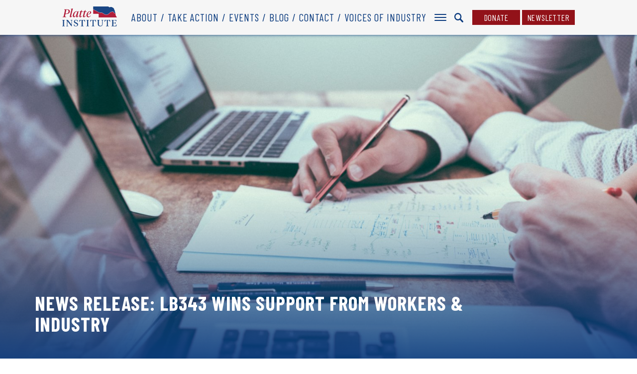

--- FILE ---
content_type: text/html; charset=UTF-8
request_url: https://platteinstitute.org/news-release-lb343-wins-support-from-workers-industry/
body_size: 15050
content:

<!DOCTYPE html>
<html>
<head>
	<meta charset='utf-8'>
	<meta name="viewport" content="width=device-width, initial-scale=1, user-scalable=no" id="metaViewport">
	<script>
		if (window.matchMedia !== undefined && (window.matchMedia('(min-width: 500px) and (orientation: portrait)').matches || window.matchMedia('(min-width: 800px) and (orientation: landscape)').matches)){
			document.getElementById('metaViewport').setAttribute('content','width=1060');
		}
	</script>

	<title>News Release: LB343 Wins Support from Workers &#038; Industry</title>
	<meta name="description" content="LB343, Governor Ricketts&#039; most comprehensive occupational licensing reforming bill, will be heard in the Legislature on March 1.">

	<link href="https://fonts.googleapis.com/css?family=Barlow+Condensed:300,300i,400,400i,500,500i,700,700i&display=swap" rel="stylesheet">
	<link rel="stylesheet" type="text/css" media="all" href="https://files.platteinstitute.org/wp-content/themes/platte/style.css?8d90dca9d9ce0b8bf858a8df28cb1fcd"/>
	<link rel="stylesheet" type="text/css" media="print" href="https://files.platteinstitute.org/wp-content/themes/platte/print.css?8d90dca9d9ce0b8bf858a8df28cb1fcd"/>

	<meta name='robots' content='index, follow, max-image-preview:large, max-snippet:-1, max-video-preview:-1' />

	<!-- This site is optimized with the Yoast SEO plugin v19.9 - https://yoast.com/wordpress/plugins/seo/ -->
	<link rel="canonical" href="https://platteinstitute.org/news-release-lb343-wins-support-from-workers-industry/" />
	<meta property="og:locale" content="en_US" />
	<meta property="og:type" content="article" />
	<meta property="og:title" content="News Release: LB343 Wins Support from Workers &amp; Industry - Platte Institute" />
	<meta property="og:description" content="LB343, Governor Ricketts&#039; most comprehensive occupational licensing reforming bill, will be heard in the Legislature on March 1." />
	<meta property="og:url" content="https://platteinstitute.org/news-release-lb343-wins-support-from-workers-industry/" />
	<meta property="og:site_name" content="Platte Institute" />
	<meta property="article:publisher" content="https://www.facebook.com/PlatteInst/" />
	<meta property="article:published_time" content="2017-02-27T19:20:00+00:00" />
	<meta property="og:image" content="https://files.platteinstitute.org/uploads/2020/05/newslinksize.jpg" />
	<meta property="og:image:width" content="484" />
	<meta property="og:image:height" content="252" />
	<meta property="og:image:type" content="image/jpeg" />
	<meta name="twitter:card" content="summary_large_image" />
	<meta name="twitter:creator" content="@PlatteInstitute" />
	<meta name="twitter:site" content="@PlatteInstitute" />
	<meta name="twitter:label1" content="Est. reading time" />
	<meta name="twitter:data1" content="3 minutes" />
	<script type="application/ld+json" class="yoast-schema-graph">{"@context":"https://schema.org","@graph":[{"@type":"Article","@id":"https://platteinstitute.org/news-release-lb343-wins-support-from-workers-industry/#article","isPartOf":{"@id":"https://platteinstitute.org/news-release-lb343-wins-support-from-workers-industry/"},"author":{"name":"","@id":""},"headline":"News Release: LB343 Wins Support from Workers &#038; Industry","datePublished":"2017-02-27T19:20:00+00:00","dateModified":"2017-02-27T19:20:00+00:00","mainEntityOfPage":{"@id":"https://platteinstitute.org/news-release-lb343-wins-support-from-workers-industry/"},"wordCount":670,"publisher":{"@id":"https://platteinstitute.org/#organization"},"image":{"@id":"https://platteinstitute.org/news-release-lb343-wins-support-from-workers-industry/#primaryimage"},"thumbnailUrl":"https://files.platteinstitute.org/uploads/2020/05/newslinksize.jpg","articleSection":["News Releases","Regulatory Reform"],"inLanguage":"en-US"},{"@type":"WebPage","@id":"https://platteinstitute.org/news-release-lb343-wins-support-from-workers-industry/","url":"https://platteinstitute.org/news-release-lb343-wins-support-from-workers-industry/","name":"News Release: LB343 Wins Support from Workers & Industry - Platte Institute","isPartOf":{"@id":"https://platteinstitute.org/#website"},"primaryImageOfPage":{"@id":"https://platteinstitute.org/news-release-lb343-wins-support-from-workers-industry/#primaryimage"},"image":{"@id":"https://platteinstitute.org/news-release-lb343-wins-support-from-workers-industry/#primaryimage"},"thumbnailUrl":"https://files.platteinstitute.org/uploads/2020/05/newslinksize.jpg","datePublished":"2017-02-27T19:20:00+00:00","dateModified":"2017-02-27T19:20:00+00:00","breadcrumb":{"@id":"https://platteinstitute.org/news-release-lb343-wins-support-from-workers-industry/#breadcrumb"},"inLanguage":"en-US","potentialAction":[{"@type":"ReadAction","target":["https://platteinstitute.org/news-release-lb343-wins-support-from-workers-industry/"]}]},{"@type":"ImageObject","inLanguage":"en-US","@id":"https://platteinstitute.org/news-release-lb343-wins-support-from-workers-industry/#primaryimage","url":"https://files.platteinstitute.org/uploads/2020/05/newslinksize.jpg","contentUrl":"https://files.platteinstitute.org/uploads/2020/05/newslinksize.jpg","width":484,"height":252},{"@type":"BreadcrumbList","@id":"https://platteinstitute.org/news-release-lb343-wins-support-from-workers-industry/#breadcrumb","itemListElement":[{"@type":"ListItem","position":1,"name":"Home","item":"https://platteinstitute.org/"},{"@type":"ListItem","position":2,"name":"News Release: LB343 Wins Support from Workers &#038; Industry"}]},{"@type":"WebSite","@id":"https://platteinstitute.org/#website","url":"https://platteinstitute.org/","name":"Platte Institute","description":"","publisher":{"@id":"https://platteinstitute.org/#organization"},"potentialAction":[{"@type":"SearchAction","target":{"@type":"EntryPoint","urlTemplate":"https://platteinstitute.org/?s={search_term_string}"},"query-input":"required name=search_term_string"}],"inLanguage":"en-US"},{"@type":"Organization","@id":"https://platteinstitute.org/#organization","name":"Platte Institute","url":"https://platteinstitute.org/","logo":{"@type":"ImageObject","inLanguage":"en-US","@id":"https://platteinstitute.org/#/schema/logo/image/","url":"https://files.platteinstitute.org/uploads/2020/06/Platte-Logo-2020.jpg","contentUrl":"https://files.platteinstitute.org/uploads/2020/06/Platte-Logo-2020.jpg","width":1147,"height":417,"caption":"Platte Institute"},"image":{"@id":"https://platteinstitute.org/#/schema/logo/image/"},"sameAs":["https://www.facebook.com/PlatteInst/","https://twitter.com/PlatteInstitute"]}]}</script>
	<!-- / Yoast SEO plugin. -->


<link rel='dns-prefetch' href='//files.platteinstitute.org' />
<link rel='dns-prefetch' href='//s.w.org' />
<link rel='stylesheet' id='wp-block-library-css'  href='https://platteinstitute.org/wp-includes/css/dist/block-library/style.min.css?ver=5.9.10' type='text/css' media='all' />
<style id='global-styles-inline-css' type='text/css'>
body{--wp--preset--color--black: #000000;--wp--preset--color--cyan-bluish-gray: #abb8c3;--wp--preset--color--white: #ffffff;--wp--preset--color--pale-pink: #f78da7;--wp--preset--color--vivid-red: #cf2e2e;--wp--preset--color--luminous-vivid-orange: #ff6900;--wp--preset--color--luminous-vivid-amber: #fcb900;--wp--preset--color--light-green-cyan: #7bdcb5;--wp--preset--color--vivid-green-cyan: #00d084;--wp--preset--color--pale-cyan-blue: #8ed1fc;--wp--preset--color--vivid-cyan-blue: #0693e3;--wp--preset--color--vivid-purple: #9b51e0;--wp--preset--gradient--vivid-cyan-blue-to-vivid-purple: linear-gradient(135deg,rgba(6,147,227,1) 0%,rgb(155,81,224) 100%);--wp--preset--gradient--light-green-cyan-to-vivid-green-cyan: linear-gradient(135deg,rgb(122,220,180) 0%,rgb(0,208,130) 100%);--wp--preset--gradient--luminous-vivid-amber-to-luminous-vivid-orange: linear-gradient(135deg,rgba(252,185,0,1) 0%,rgba(255,105,0,1) 100%);--wp--preset--gradient--luminous-vivid-orange-to-vivid-red: linear-gradient(135deg,rgba(255,105,0,1) 0%,rgb(207,46,46) 100%);--wp--preset--gradient--very-light-gray-to-cyan-bluish-gray: linear-gradient(135deg,rgb(238,238,238) 0%,rgb(169,184,195) 100%);--wp--preset--gradient--cool-to-warm-spectrum: linear-gradient(135deg,rgb(74,234,220) 0%,rgb(151,120,209) 20%,rgb(207,42,186) 40%,rgb(238,44,130) 60%,rgb(251,105,98) 80%,rgb(254,248,76) 100%);--wp--preset--gradient--blush-light-purple: linear-gradient(135deg,rgb(255,206,236) 0%,rgb(152,150,240) 100%);--wp--preset--gradient--blush-bordeaux: linear-gradient(135deg,rgb(254,205,165) 0%,rgb(254,45,45) 50%,rgb(107,0,62) 100%);--wp--preset--gradient--luminous-dusk: linear-gradient(135deg,rgb(255,203,112) 0%,rgb(199,81,192) 50%,rgb(65,88,208) 100%);--wp--preset--gradient--pale-ocean: linear-gradient(135deg,rgb(255,245,203) 0%,rgb(182,227,212) 50%,rgb(51,167,181) 100%);--wp--preset--gradient--electric-grass: linear-gradient(135deg,rgb(202,248,128) 0%,rgb(113,206,126) 100%);--wp--preset--gradient--midnight: linear-gradient(135deg,rgb(2,3,129) 0%,rgb(40,116,252) 100%);--wp--preset--duotone--dark-grayscale: url('#wp-duotone-dark-grayscale');--wp--preset--duotone--grayscale: url('#wp-duotone-grayscale');--wp--preset--duotone--purple-yellow: url('#wp-duotone-purple-yellow');--wp--preset--duotone--blue-red: url('#wp-duotone-blue-red');--wp--preset--duotone--midnight: url('#wp-duotone-midnight');--wp--preset--duotone--magenta-yellow: url('#wp-duotone-magenta-yellow');--wp--preset--duotone--purple-green: url('#wp-duotone-purple-green');--wp--preset--duotone--blue-orange: url('#wp-duotone-blue-orange');--wp--preset--font-size--small: 13px;--wp--preset--font-size--medium: 20px;--wp--preset--font-size--large: 36px;--wp--preset--font-size--x-large: 42px;}.has-black-color{color: var(--wp--preset--color--black) !important;}.has-cyan-bluish-gray-color{color: var(--wp--preset--color--cyan-bluish-gray) !important;}.has-white-color{color: var(--wp--preset--color--white) !important;}.has-pale-pink-color{color: var(--wp--preset--color--pale-pink) !important;}.has-vivid-red-color{color: var(--wp--preset--color--vivid-red) !important;}.has-luminous-vivid-orange-color{color: var(--wp--preset--color--luminous-vivid-orange) !important;}.has-luminous-vivid-amber-color{color: var(--wp--preset--color--luminous-vivid-amber) !important;}.has-light-green-cyan-color{color: var(--wp--preset--color--light-green-cyan) !important;}.has-vivid-green-cyan-color{color: var(--wp--preset--color--vivid-green-cyan) !important;}.has-pale-cyan-blue-color{color: var(--wp--preset--color--pale-cyan-blue) !important;}.has-vivid-cyan-blue-color{color: var(--wp--preset--color--vivid-cyan-blue) !important;}.has-vivid-purple-color{color: var(--wp--preset--color--vivid-purple) !important;}.has-black-background-color{background-color: var(--wp--preset--color--black) !important;}.has-cyan-bluish-gray-background-color{background-color: var(--wp--preset--color--cyan-bluish-gray) !important;}.has-white-background-color{background-color: var(--wp--preset--color--white) !important;}.has-pale-pink-background-color{background-color: var(--wp--preset--color--pale-pink) !important;}.has-vivid-red-background-color{background-color: var(--wp--preset--color--vivid-red) !important;}.has-luminous-vivid-orange-background-color{background-color: var(--wp--preset--color--luminous-vivid-orange) !important;}.has-luminous-vivid-amber-background-color{background-color: var(--wp--preset--color--luminous-vivid-amber) !important;}.has-light-green-cyan-background-color{background-color: var(--wp--preset--color--light-green-cyan) !important;}.has-vivid-green-cyan-background-color{background-color: var(--wp--preset--color--vivid-green-cyan) !important;}.has-pale-cyan-blue-background-color{background-color: var(--wp--preset--color--pale-cyan-blue) !important;}.has-vivid-cyan-blue-background-color{background-color: var(--wp--preset--color--vivid-cyan-blue) !important;}.has-vivid-purple-background-color{background-color: var(--wp--preset--color--vivid-purple) !important;}.has-black-border-color{border-color: var(--wp--preset--color--black) !important;}.has-cyan-bluish-gray-border-color{border-color: var(--wp--preset--color--cyan-bluish-gray) !important;}.has-white-border-color{border-color: var(--wp--preset--color--white) !important;}.has-pale-pink-border-color{border-color: var(--wp--preset--color--pale-pink) !important;}.has-vivid-red-border-color{border-color: var(--wp--preset--color--vivid-red) !important;}.has-luminous-vivid-orange-border-color{border-color: var(--wp--preset--color--luminous-vivid-orange) !important;}.has-luminous-vivid-amber-border-color{border-color: var(--wp--preset--color--luminous-vivid-amber) !important;}.has-light-green-cyan-border-color{border-color: var(--wp--preset--color--light-green-cyan) !important;}.has-vivid-green-cyan-border-color{border-color: var(--wp--preset--color--vivid-green-cyan) !important;}.has-pale-cyan-blue-border-color{border-color: var(--wp--preset--color--pale-cyan-blue) !important;}.has-vivid-cyan-blue-border-color{border-color: var(--wp--preset--color--vivid-cyan-blue) !important;}.has-vivid-purple-border-color{border-color: var(--wp--preset--color--vivid-purple) !important;}.has-vivid-cyan-blue-to-vivid-purple-gradient-background{background: var(--wp--preset--gradient--vivid-cyan-blue-to-vivid-purple) !important;}.has-light-green-cyan-to-vivid-green-cyan-gradient-background{background: var(--wp--preset--gradient--light-green-cyan-to-vivid-green-cyan) !important;}.has-luminous-vivid-amber-to-luminous-vivid-orange-gradient-background{background: var(--wp--preset--gradient--luminous-vivid-amber-to-luminous-vivid-orange) !important;}.has-luminous-vivid-orange-to-vivid-red-gradient-background{background: var(--wp--preset--gradient--luminous-vivid-orange-to-vivid-red) !important;}.has-very-light-gray-to-cyan-bluish-gray-gradient-background{background: var(--wp--preset--gradient--very-light-gray-to-cyan-bluish-gray) !important;}.has-cool-to-warm-spectrum-gradient-background{background: var(--wp--preset--gradient--cool-to-warm-spectrum) !important;}.has-blush-light-purple-gradient-background{background: var(--wp--preset--gradient--blush-light-purple) !important;}.has-blush-bordeaux-gradient-background{background: var(--wp--preset--gradient--blush-bordeaux) !important;}.has-luminous-dusk-gradient-background{background: var(--wp--preset--gradient--luminous-dusk) !important;}.has-pale-ocean-gradient-background{background: var(--wp--preset--gradient--pale-ocean) !important;}.has-electric-grass-gradient-background{background: var(--wp--preset--gradient--electric-grass) !important;}.has-midnight-gradient-background{background: var(--wp--preset--gradient--midnight) !important;}.has-small-font-size{font-size: var(--wp--preset--font-size--small) !important;}.has-medium-font-size{font-size: var(--wp--preset--font-size--medium) !important;}.has-large-font-size{font-size: var(--wp--preset--font-size--large) !important;}.has-x-large-font-size{font-size: var(--wp--preset--font-size--x-large) !important;}
</style>
<script type='text/javascript' src='https://files.platteinstitute.org/wp-content/themes/platte/scripts/jquery-1.11.0.min.js?ver=1.11.0' id='jquery-js'></script>
<link rel="https://api.w.org/" href="https://platteinstitute.org/wp-json/" /><link rel="alternate" type="application/json" href="https://platteinstitute.org/wp-json/wp/v2/posts/1740" /><link rel='shortlink' href='https://platteinstitute.org/?p=1740' />
<link rel="alternate" type="application/json+oembed" href="https://platteinstitute.org/wp-json/oembed/1.0/embed?url=https%3A%2F%2Fplatteinstitute.org%2Fnews-release-lb343-wins-support-from-workers-industry%2F" />
<link rel="alternate" type="text/xml+oembed" href="https://platteinstitute.org/wp-json/oembed/1.0/embed?url=https%3A%2F%2Fplatteinstitute.org%2Fnews-release-lb343-wins-support-from-workers-industry%2F&#038;format=xml" />

	<script>
		var recaptchaPublicKey = '6Le9ZNcZAAAAAMHTsuz3Xn0G_OCIuDXuPLHvtj-T';
	</script>
	<script src="https://www.google.com/recaptcha/api.js?render=6Le9ZNcZAAAAAMHTsuz3Xn0G_OCIuDXuPLHvtj-T" async></script>


	<script type="text/javascript">
		(function(i,s,o,g,r,a,m){i['GoogleAnalyticsObject']=r;i[r]=i[r]||function(){(i[r].q=i[r].q||[]).push(arguments)},i[r].l=1*new Date();a=s.createElement(o),m=s.getElementsByTagName(o)[0];a.async=1;a.src=g;m.parentNode.insertBefore(a,m)})(window,document,'script','//www.google-analytics.com/analytics.js','ga');

		ga('create', 'UA-3723363-1', 'auto');
		ga('require', 'displayfeatures');
		ga('set', 'dimension2', "Regulatory Reform");		ga('send', 'pageview');
	</script>

	<!-- Google Tag Manager -->
	<script>(function(w,d,s,l,i){w[l]=w[l]||[];w[l].push({'gtm.start': new Date().getTime(),event:'gtm.js'});var f=d.getElementsByTagName(s)[0],
			j=d.createElement(s),dl=l!='dataLayer'?'&l='+l:'';j.async=true;j.src=
			'https://www.googletagmanager.com/gtm.js?id='+i+dl;f.parentNode.insertBefore(j,f);
		})(window,document,'script','dataLayer','GTM-WR7RHDC');</script>
	<!-- End Google Tag Manager -->

	<link rel="apple-touch-icon" sizes="180x180" href="https://files.platteinstitute.org/wp-content/themes/platte/images/favicon/apple-touch-icon.png?8d90dca9d9ce0b8bf858a8df28cb1fcd">
	<link rel="icon" type="image/png" sizes="32x32" href="https://files.platteinstitute.org/wp-content/themes/platte/images/favicon/favicon-32x32.png?8d90dca9d9ce0b8bf858a8df28cb1fcd">
	<link rel="icon" type="image/png" sizes="16x16" href="https://files.platteinstitute.org/wp-content/themes/platte/images/favicon/favicon-16x16.png?8d90dca9d9ce0b8bf858a8df28cb1fcd">
	<link rel="manifest" href="https://files.platteinstitute.org/wp-content/themes/platte/images/favicon/site.webmanifest?8d90dca9d9ce0b8bf858a8df28cb1fcd">
	<link rel="mask-icon" href="https://files.platteinstitute.org/wp-content/themes/platte/images/favicon/safari-pinned-tab.svg?8d90dca9d9ce0b8bf858a8df28cb1fcd" color="#0c3c7f">
	<link rel="shortcut icon" href="https://files.platteinstitute.org/wp-content/themes/platte/images/favicon/favicon.ico?8d90dca9d9ce0b8bf858a8df28cb1fcd">
	<meta name="msapplication-TileColor" content="#0c3c7f">
	<meta name="msapplication-config" content="https://files.platteinstitute.org/wp-content/themes/platte/images/favicon/browserconfig.xml?8d90dca9d9ce0b8bf858a8df28cb1fcd">
	<meta name="theme-color" content="#ffffff">
</head>

<body class="no-js">

<div id="wrap">
	
<nav class="main">
	<div class="contain">
		<ul id="menu-top-menu" class="main"><li id="menu-item-8023" class="menu-item menu-item-type-post_type menu-item-object-page menu-item-8023"><a href="https://platteinstitute.org/about/">About</a></li><li id="menu-item-8024" class="menu-item menu-item-type-post_type_archive menu-item-object-bill menu-item-8024"><a href="https://platteinstitute.org/take-action/">Take Action</a></li><li id="menu-item-8025" class="menu-item menu-item-type-post_type menu-item-object-page menu-item-8025"><a href="https://platteinstitute.org/events/">Events</a></li><li id="menu-item-8026" class="menu-item menu-item-type-taxonomy menu-item-object-category menu-item-8026"><a href="https://platteinstitute.org/category/the-full-platter/">Blog</a></li><li id="menu-item-8027" class="menu-item menu-item-type-post_type menu-item-object-page menu-item-8027"><a href="https://platteinstitute.org/contact/">Contact</a></li><li id="menu-item-8076" class="menu-item menu-item-type-taxonomy menu-item-object-category menu-item-8076"><a href="https://platteinstitute.org/category/voices-of-industry/">Voices of Industry</a></li></ul>
		<a class="brand" href="https://platteinstitute.org">
			<svg xmlns="http://www.w3.org/2000/svg" width="345.67" height="125.16" viewBox="0 0 345.67 125.16">
  <defs>
    <style>
      .a2e4dd9c-0f1b-4491-bcb0-b0d6a82c3747 {
        fill: #194684;
      }

      .f117571a-0b63-428b-a8eb-d681ac33db18 {
        fill: #b11e3b;
      }
    </style>
  </defs>
  <g>
    <path class="a2e4dd9c-0f1b-4491-bcb0-b0d6a82c3747" d="M199.83,19.94a15.05,15.05,0,0,1,1.53.23l.37.08c.55.09.67.2,1.15.78a5.61,5.61,0,0,0,2.18,1.53l.25.09c1,.34,1.82.64,2.08,1.25a6,6,0,0,0,2,.89,8.81,8.81,0,0,1,2.15.84l.93.3a9.41,9.41,0,0,1,2.53,1l.2.18a22,22,0,0,0,1.93,1.57l.34.18a23.3,23.3,0,0,0,2.74,1.29,2.85,2.85,0,0,1,1.34.84l.4.36a19.42,19.42,0,0,0,2.55,1.56c.2.08.84.39,1.65.78,1.27.62,3.92,1.9,4.35,2a22.46,22.46,0,0,1,2.55.75c1,.31,2.31.74,2.59.77a2.29,2.29,0,0,0,.54,0,1.53,1.53,0,0,1,.53,0,11.22,11.22,0,0,1,1.84.74c.21.1.38.18.47.21a14.61,14.61,0,0,0,2.28.38h.46c.45,0,1.06,0,1.82,0a17.43,17.43,0,0,0,2.69,0,6.14,6.14,0,0,1,1.53-.34,11.29,11.29,0,0,1,3,0l.15.05a2.68,2.68,0,0,1,1.51.93,4.67,4.67,0,0,0,1.6,1.32,14.12,14.12,0,0,1,2,.94l.59.31.47.22a16.5,16.5,0,0,1,3,1.66,13.55,13.55,0,0,0,2.1,1.2,4,4,0,0,1,1,.61,9.75,9.75,0,0,0,1.78,1.4l1.21.61c.75.38,1.78.91,2.08,1a3.12,3.12,0,0,1,.76.43,2,2,0,0,0,1,.46l.58,0a7.6,7.6,0,0,1,2.42.36,20.27,20.27,0,0,0,3.46.53l1.05.11a23.73,23.73,0,0,0,3.33.3c.36,0,.95,0,1.57,0a12.62,12.62,0,0,0,1.52,0,14.83,14.83,0,0,0,2.47-.93l.29-.13a6.85,6.85,0,0,0,.75-.62,6.53,6.53,0,0,1,1.84-1.34l.36-.12c.61-.2,2-.67,2.26-.8s2-1.56,2.27-1.8l.93-.84c.63-.56,1.68-1.5,1.82-1.66a9.56,9.56,0,0,1,2.53-2,7.29,7.29,0,0,0,1.5-1.62,10.77,10.77,0,0,1,3.17-3.1,8.09,8.09,0,0,0,.75-.48,5.41,5.41,0,0,1,1.8-1,4.43,4.43,0,0,0,1-.42,2.92,2.92,0,0,1,1.19-.44,3.21,3.21,0,0,1,.91.15l.42.11a5.29,5.29,0,0,0,2.39,0l.35-.21a5.31,5.31,0,0,1,1.76-.82,16.82,16.82,0,0,1,2.79-.5l.54,0a5.13,5.13,0,0,1,1.41,0l1.27.25.93.18H322c1.22,0,2.17.09,2.42.76a3.91,3.91,0,0,0,.4.75c.09.15.19.32.29.51l.24.4a7.31,7.31,0,0,1,.86,1.78,2.45,2.45,0,0,0,.27.87c.42.19.51.8.58,1.33a4.79,4.79,0,0,1,0,.91,4.35,4.35,0,0,0,0,.94,2.33,2.33,0,0,0,.73.84,1.93,1.93,0,0,0,1.31-.19,3.33,3.33,0,0,0,.58-.42,2.56,2.56,0,0,1,1.18-.66,8,8,0,0,1,2.39-.19c.19,0,1.09.08,2.08.14l0-.18.19-.11.37-.41.25-.44L336,39l-.29,0-.79-.27-.28-.15.41-1.47V36.8l.16-.93-.11-.24-.11-.06h-.14l-.71-.16-.24-.14-.1-.28,0-.22.08-.29.1-.26.09-.11,0-.07-.14-.16-.21-.16-.2-.07-.15.05-.35.22-.22,0-.36-.28,0-.48.1-.45v-.2l-.23-.17-.13-.42-.05-.51,0-1,0-.17.11-.19.18-.24,0-.1,0-.13,0-.31.08-.44.15-.42.07-.44-.17-.53-1-1.09-.08-.13-.27-.61-.06-.21,0-.27.17-.45.06-.22-.2-.92-.63-.52-.71-.43-.49-.67-.07-.52V21l0-.44-.19-.4-.3-.28-.58-.4-.25-.36-.16-.56.07-.43.14-.38.08-.46,0-.53-.1-.39-.19-.31-.23-.21,0-.37-.58-.71.08-1,.24-1-.24-1-.29-.23-.42-.14-.76-.13-2.22-.37-.29-.19-.19-.32-.07-.45-.15-.38L321.94,9l-.2-.28v-.3l.09-.19.1-.17.05-.21-.08-.18-.21-.12-.24-.08-.18,0-.72,0-.22,0-.21-.12L320,7.22,320,7.06l-.11-.23-.19-.29-.24-.25-.3-.19L317.57,6l-.32-.11-.18-.15L317,5.56l-.16-.13-.47-.09-.38-.22-.16,0-.91,0L314.46,5l-.4-.21-.36-.27-.63-.6-.52-.68-.3-.28-.35-.18-.43-.07L308,3.3h-.47L306.32,3l-.39.09-.67.37-.41,0-.2-.07-.35-.22-.22,0-.7.17L302.2,3l-.43.1-.2.09-.2.13-.14.2-.06.31-.22.62-.06.11-.11.07-.36.31-.19.1-.46,0-.47,0-1.24-.43-.2-.14-.07-.27-.18-.2-2.38-1-.71-.64-.72-.5-.1,0h-.2l-.1,0L291.59.6l-.14-.12-.34-.43-.06,0H195.46l.06,18.66c1.51.48,3.66,1.17,3.84,1.21Z"/>
    <path class="f117571a-0b63-428b-a8eb-d681ac33db18" d="M345.21,68.4l-.3-.16-.8-.15-.2-.26,0-.39.08-.5.17-.43.07-.23-.05-.1-.53-.54-.11-.33-.24-.39-.48-.59.29-.56,0-.28-.19-.25-.29-.11-.63-.05-.26-.13-.21-.29-.14-.31-.18-.28-.3-.21-.32,0-.35.06-.28,0-.11-.3.22-.16.15-.16.1-.15,0-.09-.21-.69-.28-.42-.07-.17,0-.17,0-.33v-.14l-.13-.36-.3-.38-.16-.34,0-.31.07-.26,0-.25-.27-.26-.41-.15-.34-.07-.22-.21-.09-.58c.05-.32.1-.64.16-1v-.5l-.17-.49-.33-.24-.9-.39-.19-.37-.05-.22-.1-.15-.08-.18,0-.31.06-.24.07-.13.25-.25.35-.55,0-.19-.16-.31,0-.27.07-.53.13-.42.09-.43,0-.57-.22-.55,0-.3.07-.48v-.22l-.12-.23-.3-.27-.15-.18-.09-.26,0-.19.11-.13.06-.12-.1-.17-.07-.12,0-.08,0-.07-.08,0v-.15l.1-.15.24-.64-.11-.33,0-.72-.1-.35.41-.2-.22-.18-.77-.26-.24-.28v-.06c-.92-.06-1.9-.12-2.13-.15a6.83,6.83,0,0,0-2,.17,1.42,1.42,0,0,0-.7.41,3.48,3.48,0,0,1-.82.58,3,3,0,0,1-2,.29c-.74-.1-1.4-1.11-1.57-1.45A3.08,3.08,0,0,1,326,39.8a4.27,4.27,0,0,0,0-.66,2,2,0,0,0-.13-.61c-.39-.18-.61-1-.71-1.57a11,11,0,0,0-.74-1.41l-.23-.41c-.1-.18-.19-.33-.28-.47a5.65,5.65,0,0,1-.45-.85,7,7,0,0,0-1.44-.14,2.37,2.37,0,0,1-.58,0l-.86-.16c-.48-.09-1-.19-1.31-.26a4.44,4.44,0,0,0-1.1,0l-.61,0a19.11,19.11,0,0,0-2.54.48,4.52,4.52,0,0,0-1.42.67l-.37.23c-1,.58-3.17.13-3.2.13l-.47-.12a2.14,2.14,0,0,0-.62-.11,3.93,3.93,0,0,0-.68.31,4.52,4.52,0,0,1-1.29.53,6.15,6.15,0,0,0-1.36.81,4.64,4.64,0,0,1-1.07.64,14.08,14.08,0,0,0-2.43,2.39,5.85,5.85,0,0,1-2.37,2.36,14.53,14.53,0,0,0-1.84,1.61,26.4,26.4,0,0,1-1.95,1.8c-.44.39-.8.72-.89.81-.27.27-2.13,1.75-2.48,2a19.12,19.12,0,0,1-2.49.91l-.35.11a7.41,7.41,0,0,0-1.46,1.12,4.61,4.61,0,0,1-1.05.81l-.26.12a13.9,13.9,0,0,1-2.81,1l-.61,0-1.07,0a13.89,13.89,0,0,0-1.43,0,25.36,25.36,0,0,1-3.59-.31l-1-.11a20.51,20.51,0,0,1-3.72-.58,6.79,6.79,0,0,0-2.09-.31c-.21,0-.42,0-.62,0a3,3,0,0,1-1.54-.65,3.05,3.05,0,0,0-.48-.29,22.91,22.91,0,0,1-2.24-1.08l-1.15-.58a10.06,10.06,0,0,1-2.11-1.63,7.45,7.45,0,0,0-.76-.4,13.88,13.88,0,0,1-2.28-1.31A15.07,15.07,0,0,0,256.7,43l-.5-.24c-.17-.08-.39-.19-.62-.32a14.66,14.66,0,0,0-1.79-.86,5.56,5.56,0,0,1-2.16-1.71,1.74,1.74,0,0,0-1-.55l-.15,0a10.44,10.44,0,0,0-2.56,0,5,5,0,0,0-1.21.25c-.13.07-.45.22-3.2.06-.71,0-1.26,0-1.71,0h-.5a14.9,14.9,0,0,1-2.7-.46l-.51-.23a16.79,16.79,0,0,0-1.56-.65.54.54,0,0,0-.22,0,3.08,3.08,0,0,1-.77,0,21,21,0,0,1-2.84-.82c-.88-.28-2.09-.67-2.33-.7a29,29,0,0,1-4.7-2.08c-.78-.37-1.39-.67-1.58-.75a19.14,19.14,0,0,1-2.8-1.71,6.37,6.37,0,0,1-.5-.43,1.92,1.92,0,0,0-.8-.56,17.93,17.93,0,0,1-3-1.4l-.32-.17a18.41,18.41,0,0,1-2.17-1.72l-.19-.17a13.87,13.87,0,0,0-2.14-.77,9.93,9.93,0,0,1-1.09-.37,8.16,8.16,0,0,0-1.86-.74c-.55-.1-2.51-.78-2.84-1.54a4.85,4.85,0,0,0-1.43-.64l-.25-.09A6.84,6.84,0,0,1,202,21.73a3.37,3.37,0,0,0-.32-.36l-.16,0-.43-.08A11.33,11.33,0,0,0,199.7,21l-.6-.09c-.2-.05-2.38-.74-3.58-1.13q0,13.21.07,26.43H230q0,11.28,0,22.57H345.67Z"/>
  </g>
  <g>
    <path class="f117571a-0b63-428b-a8eb-d681ac33db18" d="M32.11,18c11.07,0,16.26,5.47,16.26,12.34,0,11-9.67,17-22.92,17H20.54L18,59.45c-.84,4.14.7,5.12,7.43,5.54L25,67.23H2.11l.49-2.1c5.19-.63,6.17-1,6.94-5l7.5-35c.91-4.13-.28-4.41-4.83-5l.42-2.1Zm-11,26.7H25c8.62,0,15.14-4.62,15.14-14.36,0-5.75-3.44-9.82-10.44-9.82H26.22Z"/>
    <path class="f117571a-0b63-428b-a8eb-d681ac33db18" d="M56.14,58.68a15.33,15.33,0,0,0-.63,3c0,.7.35,1.05,1,1.05,1.33,0,3.16-1.47,6.17-5.18l1.19.91c-4.41,6.45-7.29,9.46-11.07,9.46-3.15,0-4.84-2.1-4.84-5.19a22.93,22.93,0,0,1,1-6l9.46-38.34L53.9,16.28l.28-1.12,12.27-2.8h1Z"/>
    <path class="f117571a-0b63-428b-a8eb-d681ac33db18" d="M90.69,51.53c-4.2,8.9-10.09,16.4-15.84,16.4-4.83,0-7.57-4-7.57-10.44,0-14.44,10.87-27.68,21.87-27.68a9.6,9.6,0,0,1,7.36,2.94l5.75-3.43h1.68l-2.53,8.2L96.23,58.68a20.55,20.55,0,0,0-.56,3c0,.7.35,1.05,1,1.05,1.26,0,3.08-1.47,6.17-5.18l1.19.91c-4.42,6.45-7.36,9.46-11.15,9.46-3.08,0-4.76-2-4.76-5.19C88.1,60.71,89.36,55.18,90.69,51.53Zm4.07-16.12a5.24,5.24,0,0,0-5-3.43C81.93,32,75,45.22,75,57c0,3.36,1,5.53,3.16,5.53C83.26,62.53,90.48,52.09,94.76,35.41Z"/>
    <path class="f117571a-0b63-428b-a8eb-d681ac33db18" d="M116.13,57.63a16.07,16.07,0,0,0-.56,3.5A1.65,1.65,0,0,0,117.32,63c2.45,0,4.62-1.69,8.62-6.24l1.19.91c-5,6.94-9,10.3-13.46,10.3-3.57,0-5.67-2.31-5.67-5.75a19.71,19.71,0,0,1,.7-5.25l5.68-22.71h-4.56l.42-1.61c5.4-1.75,9.32-5.54,12.89-10.37H125l-2.25,9h7.85l-.7,2.94H122Z"/>
    <path class="f117571a-0b63-428b-a8eb-d681ac33db18" d="M139.25,57.63a16.07,16.07,0,0,0-.56,3.5A1.65,1.65,0,0,0,140.44,63c2.46,0,4.63-1.69,8.62-6.24l1.2.91c-5,6.94-9,10.3-13.46,10.3-3.58,0-5.68-2.31-5.68-5.75a19.71,19.71,0,0,1,.7-5.25l5.68-22.71h-4.56l.43-1.61c5.39-1.75,9.32-5.54,12.89-10.37h1.82l-2.24,9h7.85l-.7,2.94h-7.85Z"/>
    <path class="f117571a-0b63-428b-a8eb-d681ac33db18" d="M161.05,51c-.07.84-.14,1.75-.14,2.59,0,6.31,2.73,9.89,7.28,9.89,4,0,7.29-2.32,10.73-6.66l1.33,1.05c-4.49,6.59-9.25,10.09-15.42,10.09-7.22,0-11.56-5.19-11.56-13,0-12.27,9.53-25.16,20.88-25.16,6,0,8.76,3.22,8.76,7.07C182.91,45.71,172.26,48.73,161.05,51Zm.21-1.68c10.09-2.38,15.13-6.24,15.13-13.11,0-2.24-1-4.06-3.43-4.06C167.35,32.12,162.52,40.81,161.26,49.29Z"/>
  </g>
  <g>
    <path class="a2e4dd9c-0f1b-4491-bcb0-b0d6a82c3747" d="M11.56,118.81c0,3.21.69,3.55,4.81,4.06v1.72H0v-1.72c4.12-.51,4.81-.85,4.81-4.06V90.19c0-3.2-.69-3.55-4.81-4.06V84.41H16.37v1.72c-4.12.51-4.81.86-4.81,4.06Z"/>
    <path class="a2e4dd9c-0f1b-4491-bcb0-b0d6a82c3747" d="M57.75,90.25c0-3.21-.92-3.66-5.67-4.12V84.41H65.19v1.72c-4.18.51-4.87.91-4.87,4.12v34.51H58.26L32.79,92.25v26.5c0,3.21.92,3.67,5.67,4.12v1.72H25.35v-1.72c4.18-.51,4.87-.91,4.87-4.12V89.68c-1.89-2.52-2.69-3.38-4.93-3.55V84.41H35.43L57.75,113.2Z"/>
    <path class="a2e4dd9c-0f1b-4491-bcb0-b0d6a82c3747" d="M74.05,121.44l-.4-9.78h2c1.31,7.15,4.92,11.44,10.7,11.44,5,0,8.07-2.86,8.07-7,0-4.52-2.52-6.29-9.73-9.15C78.46,104.44,74.05,101.7,74.05,95c0-6.41,4.87-11.16,12.6-11.16a20.27,20.27,0,0,1,11.67,3.32v8.53H96.43c-.91-6.36-4.29-9.79-9.78-9.79-4.3,0-6.87,2.69-6.87,6.47,0,4.23,2.06,5.89,8.35,8.35,7.73,3.09,12.08,6,12.08,12.77,0,7.55-6.3,11.67-13.85,11.67C81.09,125.16,76.57,123.56,74.05,121.44Z"/>
    <path class="a2e4dd9c-0f1b-4491-bcb0-b0d6a82c3747" d="M143.36,84.41,144.22,97h-1.49C139.3,88.7,138,86.3,133.29,86.3h-3.66V119c0,3.21,1.48,3.38,5.38,3.89v1.72H117.49v-1.72c4-.51,5.44-.68,5.44-3.89V86.3h-3.72c-4.75,0-6,2.4-9.39,10.65h-1.54l.85-12.54Z"/>
    <path class="a2e4dd9c-0f1b-4491-bcb0-b0d6a82c3747" d="M163.9,118.81c0,3.21.69,3.55,4.81,4.06v1.72H152.34v-1.72c4.12-.51,4.81-.85,4.81-4.06V90.19c0-3.2-.69-3.55-4.81-4.06V84.41h16.37v1.72c-4.12.51-4.81.86-4.81,4.06Z"/>
    <path class="a2e4dd9c-0f1b-4491-bcb0-b0d6a82c3747" d="M211.92,84.41,212.78,97h-1.49c-3.43-8.25-4.69-10.65-9.44-10.65h-3.67V119c0,3.21,1.49,3.38,5.38,3.89v1.72H186.05v-1.72c3.95-.51,5.44-.68,5.44-3.89V86.3h-3.72c-4.75,0-6,2.4-9.39,10.65h-1.54l.85-12.54Z"/>
    <path class="a2e4dd9c-0f1b-4491-bcb0-b0d6a82c3747" d="M231.43,110.28c0,7.21,3.38,11.51,9.62,11.51,7,0,11.45-3.5,11.45-11.91V90.25c0-3.21-.81-3.66-5.56-4.12V84.41h13v1.72c-4.12.51-4.87.91-4.87,4.12v20.66c0,9.67-6.52,14.25-14.71,14.25-9.61,0-15.62-4.58-15.62-14.42V90.19c0-3.2-.75-3.55-4.87-4.06V84.41H236.3v1.72c-4.18.51-4.87.86-4.87,4.06Z"/>
    <path class="a2e4dd9c-0f1b-4491-bcb0-b0d6a82c3747" d="M302.17,84.41,303,97h-1.49c-3.43-8.25-4.69-10.65-9.44-10.65h-3.67V119c0,3.21,1.49,3.38,5.38,3.89v1.72H276.3v-1.72c3.95-.51,5.44-.68,5.44-3.89V86.3H278c-4.75,0-6,2.4-9.39,10.65h-1.55l.86-12.54Z"/>
    <path class="a2e4dd9c-0f1b-4491-bcb0-b0d6a82c3747" d="M311.15,122.87c4.12-.51,4.81-.85,4.81-4.06V90.19c0-3.2-.69-3.55-4.81-4.06V84.41h30.56l.29,9.9h-1.37c-2.69-6.18-4.47-7.84-8.7-7.84h-9.22v16.31H331c2.52,0,3.44-1.66,4-5.2h1.77v12.53H335c-.57-3.55-1.49-5.15-4-5.15h-8.24v13.68c0,3.09,1.6,3.89,5.38,3.89h4.47c4.35,0,6.18-2.4,9.84-8.76h1.66l-1.77,10.82H311.15Z"/>
  </g>
</svg>
		</a>

		<div id="menu" class="navIcon">
			<svg xmlns="http://www.w3.org/2000/svg" width="24" height="14" viewBox="0 0 24 14">
  <defs>
    <style>
      .\33 cb12b85-0f11-4761-8570-84b1ad5331bc {
        fill: #f1f1f1;
      }
    </style>
  </defs>
  <path class="3cb12b85-0f11-4761-8570-84b1ad5331bc" d="M23,2H1A1,1,0,0,1,1,0H23a1,1,0,0,1,0,2Z"/>
  <path class="3cb12b85-0f11-4761-8570-84b1ad5331bc" d="M23,8H1A1,1,0,0,1,1,6H23a1,1,0,0,1,0,2Z"/>
  <path class="3cb12b85-0f11-4761-8570-84b1ad5331bc" d="M23,14H1a1,1,0,0,1,0-2H23a1,1,0,0,1,0,2Z"/>
</svg>
		</div>

		<div id="search" class="navIcon">
			<a href="https://platteinstitute.org/search/">
				<svg xmlns="http://www.w3.org/2000/svg" width="18.999" height="19.001" viewBox="0 0 18.999 19.001">
  <defs>
    <style>
      .d17ff50f-ec98-4875-9591-fc7ffe58de25 {
        fill: #f1f1f1;
      }
    </style>
  </defs>
  <path class="d17ff50f-ec98-4875-9591-fc7ffe58de25" d="M18.537,16.3l-4.547-4.548a1.514,1.514,0,0,0-.167-.136,7.53,7.53,0,1,0-2.209,2.21,2,2,0,0,0,.136.166L16.3,18.538A1.584,1.584,0,0,0,18.537,16.3ZM7.519,12.666a5.145,5.145,0,1,1,5.146-5.144A5.15,5.15,0,0,1,7.519,12.666Z"/>
</svg>
			</a>
		</div>

		<div class="navButton newsletterButton">
			<a class="tab" href="https://platteinstitute.org/newsletter-signup/">Newsletter</a>
		</div>

					<div id="donate" class="navButton">
				<a class="tab" href="https://platteinstitute.org/donate/platte-institute/">Donate</a>
			</div>
			</div>

	<section class="menu">
		<div class="wrapper">
			<div class="intro">
				<p>
					Platte<br>
					Institute
				</p>
				<div class="socialSvg">
	<a class="youtube" href="https://www.youtube.com/channel/UCV1p5ZW-sCN34leFn2q1Jnw" target="_blank" rel="noopener"><div class="images/social/youtube.svg"></div></a>
	<a class="facebook"  href="https://www.facebook.com/PlatteInst" target="_blank" rel="noopener"><div class="images/social/facebook.svg"></div></a>
	<a class="twitter"   href="https://twitter.com/PlatteInstitute" target="_blank" rel="noopener"><div class="images/social/twitter.svg"></div></a>
</div>			</div>
			<ul id="menu-expanded-menu" class="mobile"><li id="menu-item-8028" class="menu-item menu-item-type-custom menu-item-object-custom menu-item-home menu-item-8028"><a href="https://platteinstitute.org/">Home</a></li><li id="menu-item-8029" class="menu-item menu-item-type-post_type menu-item-object-page menu-item-8029"><a href="https://platteinstitute.org/nebraska-truth-in-taxation-resource-page/">Truth in Taxation</a></li><li id="menu-item-8030" class="menu-item menu-item-type-post_type menu-item-object-page menu-item-has-children menu-item-8030"><a href="https://platteinstitute.org/about/">About</a><ul class="sub-menu"><li id="menu-item-8032" class="menu-item menu-item-type-custom menu-item-object-custom menu-item-8032"><a href="https://platteinstitute.org/about/?team-filter=staff#team">Staff</a></li><li id="menu-item-8033" class="menu-item menu-item-type-custom menu-item-object-custom menu-item-8033"><a href="https://platteinstitute.org/about/?team-filter=board#team">Board of Directors</a></li><li id="menu-item-8034" class="menu-item menu-item-type-custom menu-item-object-custom menu-item-8034"><a href="https://platteinstitute.org/about/?team-filter=author#team">Authors</a></li><li id="menu-item-8031" class="menu-item menu-item-type-custom menu-item-object-custom menu-item-8031"><a href="https://platteinstitute.org/careers/">Jobs</a></li></ul></li><li id="menu-item-8035" class="menu-item menu-item-type-post_type_archive menu-item-object-bill menu-item-has-children menu-item-8035"><a href="https://platteinstitute.org/take-action/">Take Action</a><ul class="sub-menu"><li id="menu-item-8036" class="menu-item menu-item-type-post_type_archive menu-item-object-representative menu-item-8036"><a href="https://platteinstitute.org/lawmakers/">Lawmakers</a></li><li id="menu-item-8037" class="menu-item menu-item-type-post_type menu-item-object-chamber current-post-parent menu-item-8037"><a href="https://platteinstitute.org/maps/nebraska-legislature/">Contact your Senator</a></li></ul></li><li id="menu-item-8038" class="menu-item menu-item-type-taxonomy menu-item-object-category menu-item-8038"><a href="https://platteinstitute.org/category/the-full-platter/">The Full Platter</a></li><li id="menu-item-8039" class="menu-item menu-item-type-custom menu-item-object-custom menu-item-has-children menu-item-8039"><a href="https://platteinstitute.org/#">Issues</a><ul class="sub-menu"><li id="menu-item-8042" class="menu-item menu-item-type-taxonomy menu-item-object-category menu-item-8042"><a href="https://platteinstitute.org/category/government-spending/">Government Spending</a></li><li id="menu-item-8041" class="menu-item menu-item-type-taxonomy menu-item-object-category current-post-ancestor current-menu-parent current-post-parent menu-item-8041"><a href="https://platteinstitute.org/category/regulatory-reform/">Regulatory Reform</a></li><li id="menu-item-8040" class="menu-item menu-item-type-taxonomy menu-item-object-category menu-item-8040"><a href="https://platteinstitute.org/category/tax-policy/">Tax Policy</a></li></ul></li><li id="menu-item-8043" class="menu-item menu-item-type-taxonomy menu-item-object-category menu-item-8043"><a href="https://platteinstitute.org/category/polls/">Polls</a></li><li id="menu-item-8044" class="menu-item menu-item-type-taxonomy menu-item-object-category menu-item-8044"><a href="https://platteinstitute.org/category/policy-studies/">Policy Studies</a></li><li id="menu-item-8045" class="menu-item menu-item-type-taxonomy menu-item-object-category menu-item-8045"><a href="https://platteinstitute.org/category/podcasts/">Podcasts</a></li><li id="menu-item-8046" class="menu-item menu-item-type-taxonomy menu-item-object-category current-post-ancestor current-menu-parent current-post-parent menu-item-8046"><a href="https://platteinstitute.org/category/news-releases/">News Releases</a></li><li id="menu-item-8047" class="menu-item menu-item-type-taxonomy menu-item-object-category menu-item-8047"><a href="https://platteinstitute.org/category/legislative-testimonies/">Legislative Testimonies</a></li><li id="menu-item-8048" class="menu-item menu-item-type-post_type menu-item-object-page menu-item-8048"><a href="https://platteinstitute.org/events/">Events</a></li><li id="menu-item-8049" class="menu-item menu-item-type-post_type menu-item-object-page menu-item-8049"><a href="https://platteinstitute.org/contact/">Contact</a></li><li id="menu-item-8050" class="menu-item menu-item-type-post_type menu-item-object-page menu-item-8050"><a href="https://platteinstitute.org/newsletter-signup/">Newsletter Signup</a></li><li id="menu-item-8051" class="menu-item menu-item-type-post_type menu-item-object-page menu-item-8051"><a href="https://platteinstitute.org/search/">Search</a></li><li id="menu-item-8052" class="menu-item menu-item-type-post_type menu-item-object-donation menu-item-8052"><a href="https://platteinstitute.org/donate/platte-institute/">Donate</a></li></ul>
			<div class="hiddenBig">
				<div class="socialSvg">
	<a class="youtube" href="https://www.youtube.com/channel/UCV1p5ZW-sCN34leFn2q1Jnw" target="_blank" rel="noopener"><div class="images/social/youtube.svg"></div></a>
	<a class="facebook"  href="https://www.facebook.com/PlatteInst" target="_blank" rel="noopener"><div class="images/social/facebook.svg"></div></a>
	<a class="twitter"   href="https://twitter.com/PlatteInstitute" target="_blank" rel="noopener"><div class="images/social/twitter.svg"></div></a>
</div>			</div>
		</div>

		<div class="close">
			<div class="images/close-button.svg"></div>		</div>
	</section>

</nav>	<div id="main">

<div class="infiniteScroll" data-url="https://platteinstitute.org/lb507-eliminate-the-farm-labor-contractors-act/?json=1" data-callback="infiniteArticle">
	<article class="articlePost pushState regulatory-reform" data-link="https://platteinstitute.org/news-release-lb343-wins-support-from-workers-industry/" data-title="News Release: LB343 Wins Support from Workers &#038; Industry">
	<header class="active">
		<style>.responsiveImage-10bd11f1df85e8a612822b6d3098d4c9{background-image: url("https://files.platteinstitute.org/wp-content/themes/platte/images/placeholders/post/regulatory-reform-article-fullbleed-header.jpg?8d90dca9d9ce0b8bf858a8df28cb1fcd")}@media (max-width: 500px) and (orientation: portrait), (max-width: 800px) and (orientation: landscape) {.responsiveImage-10bd11f1df85e8a612822b6d3098d4c9{background-image: url("https://files.platteinstitute.org/wp-content/themes/platte/images/placeholders/post/regulatory-reform-article-fullbleed-header-mobile.jpg?8d90dca9d9ce0b8bf858a8df28cb1fcd")}}</style>		<div class="image responsiveImage-10bd11f1df85e8a612822b6d3098d4c9">
						<div class="overlay"></div>
		</div>

		<div class="wrapper">
			<div class="header">News Release: LB343 Wins Support from Workers &#038; Industry</div>
					</div>
	</header>
	<div class="meta">
		<div class="authors">
			
							<div class="category">
					/ <a href="https://platteinstitute.org/category/regulatory-reform/">Regulatory Reform</a>
				</div>
			
			<div class="authorMobile">
											</div>

			<div class="timestamp" data-timestamp="1488201600">February 27, 2017</div>
		</div>
		<div class="share">
	<a class="twitter"  target="_blank" href="https://twitter.com/share?url=https%3A%2F%2Fplatteinstitute.org%2Fnews-release-lb343-wins-support-from-workers-industry%2F&text=News+Release%3A+LB343+Wins+Support+from+Workers+%26+Industry"><svg xmlns="http://www.w3.org/2000/svg" width="15.995" height="13" viewBox="0 0 15.995 13">
  <defs>
    <style>
      .a {
        fill: #fff;
      }
    </style>
  </defs>
  <title>twitter</title>
  <path class="a" d="M14.36,3.236c0.005,0.145.007,0.286,0.007,0.428A9.272,9.272,0,0,1,5.03,13,9.309,9.309,0,0,1,0,11.528a7.5,7.5,0,0,0,.783.046,6.58,6.58,0,0,0,4.075-1.407A3.282,3.282,0,0,1,1.795,7.891a3.46,3.46,0,0,0,.614.057,3.257,3.257,0,0,0,.866-0.116A3.278,3.278,0,0,1,.642,4.616V4.572a3.269,3.269,0,0,0,1.487.413A3.289,3.289,0,0,1,1.113.6,9.3,9.3,0,0,0,7.876,4.031,3.29,3.29,0,0,1,11.073,0a3.274,3.274,0,0,1,2.4,1.038,6.54,6.54,0,0,0,2.083-.8,3.292,3.292,0,0,1-1.44,1.817A6.633,6.633,0,0,0,16,1.54a6.575,6.575,0,0,1-1.636,1.7"/>
</svg>
</a>
	<a class="facebook" target="_blank" href="https://www.facebook.com/sharer/sharer.php?u=https%3A%2F%2Fplatteinstitute.org%2Fnews-release-lb343-wins-support-from-workers-industry%2F"><svg xmlns="http://www.w3.org/2000/svg" width="8" height="17" viewBox="0 0 8 17">
  <defs>
    <style>
      .a {
        fill: #fff;
      }
    </style>
  </defs>
  <title>facebook</title>
  <path class="a" d="M7.686,8.5H5.275V17H1.7V8.5H0v-3H1.7V3.562A3.332,3.332,0,0,1,5.309,0L7.955,0.012v2.91H6.036a0.727,0.727,0,0,0-.76.818V5.5H8Z"/>
</svg>
</a>
	<a class="reddit"   target="_blank" href="https://www.reddit.com/submit?url=https%3A%2F%2Fplatteinstitute.org%2Fnews-release-lb343-wins-support-from-workers-industry%2F"><svg xmlns="http://www.w3.org/2000/svg" width="21.906" height="18.486" viewBox="0 0 21.906 18.486">
  <path d="M10.935,18.486c-5.428,0-9.843-2.963-9.843-6.605s4.415-6.605,9.843-6.605,9.842,2.964,9.842,6.606S16.362,18.486,10.935,18.486Zm0-12.418c-4.99,0-9.05,2.607-9.05,5.813s4.06,5.813,9.05,5.813,9.05-2.607,9.05-5.813S15.924,6.068,10.935,6.068Z"/>
  <path d="M18.575,4.122a2.061,2.061,0,1,1,2.062-2.061A2.063,2.063,0,0,1,18.575,4.122Zm0-3.329a1.268,1.268,0,1,0,1.269,1.269A1.268,1.268,0,0,0,18.575.793Z"/>
  <path d="M1.3,11.2A2.523,2.523,0,1,1,4.307,7.213l-.561.56A1.73,1.73,0,1,0,1.684,10.51Z"/>
  <path d="M20.606,11.2l-.386-.693a1.73,1.73,0,1,0-2.061-2.737l-.56-.56A2.523,2.523,0,1,1,20.606,11.2Z"/>
  <circle cx="7.807" cy="10.715" r="1.551"/>
  <circle cx="14.281" cy="10.715" r="1.551"/>
  <path d="M11,5.891a.37.37,0,0,1-.132-.022.4.4,0,0,1-.243-.5L12.419.27l4.4,1.052a.4.4,0,0,1-.183.771l-3.706-.886L11.375,5.627A.4.4,0,0,1,11,5.891Z"/>
  <path d="M10.916,16.089a4.7,4.7,0,0,1-3.58-1.2.4.4,0,0,1,.6-.518,4.09,4.09,0,0,0,2.981.921,4.52,4.52,0,0,0,3.1-.938.4.4,0,0,1,.569.55A5.139,5.139,0,0,1,10.916,16.089Z"/>
</svg></a>
	<a class="linkedin" target="_blank" href="https://www.linkedin.com/shareArticle?mini=true&source=Platte+Institute&url=https%3A%2F%2Fplatteinstitute.org%2Fnews-release-lb343-wins-support-from-workers-industry%2F&title=News+Release%3A+LB343+Wins+Support+from+Workers+%26%23038%3B+Industry"><svg xmlns="http://www.w3.org/2000/svg" width="16.701" height="16.661" viewBox="0 0 16.701 16.661">
  <path d="M.274,5.532H3.74V16.661H.274ZM2.007,0A2.006,2.006,0,1,1,0,2,2.008,2.008,0,0,1,2.007,0"/>
  <path d="M5.91,5.532H9.229V7.052h.047a3.639,3.639,0,0,1,3.276-1.8c3.5,0,4.149,2.3,4.149,5.3v6.1H13.243V11.25c0-1.29-.026-2.951-1.8-2.951-1.8,0-2.076,1.405-2.076,2.858v5.5H5.91Z"/>
</svg></a>
	<a class="mail"     target="_blank" href="mailto:?subject=News+Release%3A+LB343+Wins+Support+from+Workers+%26+Industry&body=https%3A%2F%2Fplatteinstitute.org%2Fnews-release-lb343-wins-support-from-workers-industry%2F"><svg xmlns="http://www.w3.org/2000/svg" width="18.545" height="12.696" viewBox="0 0 18.545 12.696">
  <polygon points="0 0.668 0 12.462 5.968 5.947 0 0.668"/>
  <polygon points="11.828 6.61 9.272 8.87 6.717 6.61 1.142 12.696 17.403 12.696 11.828 6.61"/>
  <polygon points="18.545 12.462 18.545 0.668 12.577 5.947 18.545 12.462"/>
  <polygon points="0.755 0 6.644 5.21 7.393 5.872 9.272 7.535 11.152 5.872 11.901 5.21 17.79 0 0.755 0"/>
</svg>
</a>
</div>	</div>
	<div class="body">
		<h1 style="color: transparent; height: 0; margin: 0; pointer-events: none">News Release: LB343 Wins Support from Workers &#038; Industry</h1>

		<p><strong>NEWS RELEASE</strong>&nbsp;from the Platte Institute&nbsp;</p>
<p>Contact: Adam Weinberg<br />
(402) 452-3737<br />
<a href="mailto:aweinberg@platteinstitute.org">aweinberg@platteinstitute.org</a></p>
<p><strong>March 1: LB343 Job Licensing Reform Bill Hearing</strong><br />
<strong>Bill Makes Joining Professions Easier, Wins Support from Workers &amp; Industry </strong></p>
<p><strong>LINCOLN, NE</strong> (February 27, 2017) &ndash; Currently, about 200 professions in Nebraska require a government license, affecting nearly 1 in 4 workers in Nebraska. And some of Nebraska&rsquo;s licensing requirements are among the country&rsquo;s most costly and time-consuming, placing higher barriers to entry on Nebraskans than workers and small businesses in other states.</p>
<p>On Wednesday, March 1, the Platte Institute will testify in support of Legislative Bill 343, the most comprehensive of the 8 occupational licensing reform bills introduced on behalf of Gov. Pete Ricketts. Sen. Merv Riepe, the chairman of the Legislature&rsquo;s Health and Human Services Committee, is the bill&rsquo;s sponsor. &nbsp;</p>
<p>LB343 removes barriers to employment or practice in 7 personal care fields, and one medical profession:</p>
<ul>
<li><strong><a href="https://s3.amazonaws.com/platteinstitute-org-wp-uploads-live/uploads/2020/05/Cosmetologist.pdf" target="_blank">Cosmetologists</a> and <a href="https://s3.amazonaws.com/platteinstitute-org-wp-uploads-live/uploads/2020/05/Barber.pdf" target="_blank">barbers</a></strong>: Reduces requirement of 2,100 classroom hours for licensure to 1,500, in line with most states.</li>
<li><strong><a href="https://s3.amazonaws.com/platteinstitute-org-wp-uploads-live/uploads/2020/05/Massage-Therapist.pdf" target="_blank">Massage therapists</a></strong>: Reduces requirement of 1,000 classroom hours for licensure to 500, in line with most states.</li>
<li><strong>Cosmeticians</strong>: Eliminates state registration requirements for cosmeticians.</li>
<li><strong><a href="https://s3.amazonaws.com/platteinstitute-org-wp-uploads-live/uploads/2020/05/Electrology.pdf" target="_blank">Electrologists</a> and <a href="https://s3.amazonaws.com/platteinstitute-org-wp-uploads-live/uploads/2020/05/Esthetician.pdf" target="_blank">estheticians</a></strong>: Retains current 600 classroom hour requirement for licensure, while removing an additional requirement for 600 credit hours.</li>
<li><strong><a href="https://s3.amazonaws.com/platteinstitute-org-wp-uploads-live/uploads/2020/05/Nail-Tech.pdf" target="_blank">Nail technicians</a></strong>: Reduces current 300 hour requirement set by licensing board to no more than 200 hours.</li>
<li><strong><a href="https://s3.amazonaws.com/platteinstitute-org-wp-uploads-live/uploads/2020/05/Audiologist.pdf" target="_blank">Audiologists</a></strong>: Eliminates duplicative requirement for licensed audiologists to receive a second license to dispense hearing aids.</li>
</ul>
<p>
Platte Institute Director of Government Relations Nicole Fox will testify in support of LB343 before the Health and Human Services committee. The hearing is scheduled for Wednesday, March 1 at <strong>9:15 a.m. in State Capitol room 1510</strong>. The bill is listed second on the committee agenda, following LB344, another occupational licensing reform bill that deals with <a href="https://s3.amazonaws.com/platteinstitute-org-wp-uploads-live/uploads/2020/05/Mental-Health-and-Substance-Abuse-Counselors.pdf" target="_blank">mental health and substance abuse counselors</a> and treatment centers.</p>
<p>&ldquo;Much more than our own testimony, we&rsquo;re looking forward to hearing from licensed professionals and the Professional Beauty Association in support of LB343. They will share first-hand how our current job licensing requirements are holding back the growth of small businesses and the workforce in Nebraska,&rdquo; said Adam Weinberg, Communications and Outreach Director at the Platte Institute.</p>
<p>The Professional Beauty Association (PBA) represents licensed cosmetologists, barbers, and hair stylists. Their support of LB343 is noteworthy because the organization is strongly in support of maintaining occupational licensing laws, but also agrees that&nbsp;Nebraska&rsquo;s current occupational licensing requirements are &ldquo;archaic,&rdquo; according to <a href="https://www.facebook.com/StrongRootsNebraska/photos/pb.297738357079746.-2207520000.1488218942./672787436241501/?type=3&amp;theater" target="_blank">a letter submitted</a> to the Health and Human Services Committee.</p>
<p>PBA says that the 2,100 hour requirement puts beauty industry students in too much debt, keeps potential employees out of the workforce for too long, and provides no additional benefits of practitioner competence or public safety than other training programs used nationally.</p>
<p>Nebraska is one of only a handful of states that requires 2,100 hours to earn cosmetology or barbering licensing, which is the country&rsquo;s highest hourly requirement for cosmetology. Most states require 1,500 hours or less for both fields. Nebraska&rsquo;s 1,000 hour requirement for massage therapy licensing is also the country&rsquo;s highest along with New York State, while most states require only 500 hours. &nbsp;&nbsp;</p>
<p>The Platte Institute supports occupational licensing reforms in order to reduce barriers to joining the workforce, finding a better-paying job, or starting a small business.</p>
<p>Three questions the Platte Institute asks when evaluating occupational licensing requirements for reform are:</p>
<p>1) Is the licensing requirement more burdensome than requirements in Nebraska&rsquo;s most reasonable neighboring states or the country at large?</p>
<p>2) Does the licensing requirement create reciprocity issues for qualified workers seeking to locate or operate in Nebraska?</p>
<p>3) Has the state considered less-restrictive regulatory or marketplace alternatives to occupational licensure?</p>
<p>For more information about occupational licensing reform, visit&nbsp;<a href="http://www.platteinstitute.org/jobs" target="_blank">PlatteInstitute.org/Jobs</a>. To arrange an&nbsp;interview, please contact Adam Weinberg at&nbsp;(402)&nbsp;452-3737 or at <a href="mailto:aweinberg@platteinstitute.org">aweinberg@platteinstitute.org</a>.&nbsp;</p>
<p><em>The Platte Institute advances policies that remove barriers to growth and opportunity in Nebraska.</em></p>
	</div>

	
	
	<section class="inlineNewsletter" style="background-image: url('https://files.platteinstitute.org/wp-content/themes/platte/images/post/newsletter-bg.svg?8d90dca9d9ce0b8bf858a8df28cb1fcd')">
		<div class="wrapper">
			<form action="https://platteinstitute.org/newsletter-signup" method="post" autocomplete="on" class="ajaxForm inlineNewsletter">
				<h3><strong>Want more?</strong> Get stories like this delivered straight to your inbox.</h3>
				<div class="inputs">
					<input type="text" name='newsletter[fname]' placeholder="First Name" autocomplete="given-name">
					<input type="text" name='newsletter[lname]' placeholder="Last Name" autocomplete="family-name">
					<input type="text" name='newsletter[email]' placeholder="Email" autocomplete="email">
					<input type="text" name='newsletter[zip]' placeholder="Zip" autocomplete="postal-code">
				</div>

				<input type="hidden" name="ajax" value="true">
				<input type="hidden" name="newsletter[group]" value="headlines">
				<input type="hidden" name="newsletter[name]" value="">

				<input type="submit" value="Submit" data-text='{"default":"Submit","error":"Check form","loading":"Loading","success":"Submit"}'>
				<div class="thankYou">
					Thank you, we'll keep you informed!
				</div>
			</form>
		</div>
	</section>

</article></div>

</div><!-- end #main -->
</div><!-- end #wrap -->

<footer class="main">
	<div class="stateIcon">
		<div class="images/logo-icon.svg"></div>	</div>

	<p class="address">
		<strong>Omaha Office</strong> <span>|</span> Platte Institute<br>
		6910 Pacific Street <span>|</span> Suite 216 <span class="hiddenSmall">|</span> <br class="hiddenBig">Omaha, NE 68106<br>
		<span>t</span> <a href="tel:1-402-452-3737">402.452.3737</a> &nbsp;<span>f</span> 402.452.3676
	</p>

	<div class="socialSvg">
	<a class="youtube" href="https://www.youtube.com/channel/UCV1p5ZW-sCN34leFn2q1Jnw" target="_blank" rel="noopener"><div class="images/social/youtube.svg"></div></a>
	<a class="facebook"  href="https://www.facebook.com/PlatteInst" target="_blank" rel="noopener"><div class="images/social/facebook.svg"></div></a>
	<a class="twitter"   href="https://twitter.com/PlatteInstitute" target="_blank" rel="noopener"><div class="images/social/twitter.svg"></div></a>
</div>	<p class="copyright">
		Copyright © 2026 Platte Institute. All rights reserved.
	</p>
	<p class="copyright captchaNotice">
		This site is protected by reCAPTCHA and the Google <a href="https://policies.google.com/privacy" target="_blank" rel="noopener">Privacy Policy</a>
		and <a href="https://policies.google.com/terms" target="_blank" rel="noopener">Terms of Service</a> apply.
	</p>
</footer>

<script type='text/javascript' src='https://files.platteinstitute.org/wp-content/themes/platte/scripts/script.min.js?ver=8d90dca9d9ce0b8bf858a8df28cb1fcd' id='app-js'></script>

<script src="https://files.platteinstitute.org/wp-content/themes/platte/js.php?v=8d90dca9d9ce0b8bf858a8df28cb1fcd&amp;f=jquery.cookie%7Cjquery.touchSwipe%7Capp"></script>


<script>function kscInlineSvg (file, url){ var request = new XMLHttpRequest(); request.onreadystatechange = function() { if (request.readyState === 4 && request.status === 200) {var e = document.getElementsByClassName(file);while (e.length) {e[0].outerHTML = request.responseText;}}}; request.open('GET', url, true); request.send();}kscInlineSvg('images/social/youtube.svg', 'https://files.platteinstitute.org/wp-content/themes/platte/images/social/youtube.svg?8d90dca9d9ce0b8bf858a8df28cb1fcd');kscInlineSvg('images/social/facebook.svg', 'https://files.platteinstitute.org/wp-content/themes/platte/images/social/facebook.svg?8d90dca9d9ce0b8bf858a8df28cb1fcd');kscInlineSvg('images/social/twitter.svg', 'https://files.platteinstitute.org/wp-content/themes/platte/images/social/twitter.svg?8d90dca9d9ce0b8bf858a8df28cb1fcd');kscInlineSvg('images/close-button.svg', 'https://files.platteinstitute.org/wp-content/themes/platte/images/close-button.svg?8d90dca9d9ce0b8bf858a8df28cb1fcd');kscInlineSvg('images/logo-icon.svg', 'https://files.platteinstitute.org/wp-content/themes/platte/images/logo-icon.svg?8d90dca9d9ce0b8bf858a8df28cb1fcd');</script>
</body>
</html>


--- FILE ---
content_type: text/html; charset=utf-8
request_url: https://www.google.com/recaptcha/api2/anchor?ar=1&k=6Le9ZNcZAAAAAMHTsuz3Xn0G_OCIuDXuPLHvtj-T&co=aHR0cHM6Ly9wbGF0dGVpbnN0aXR1dGUub3JnOjQ0Mw..&hl=en&v=PoyoqOPhxBO7pBk68S4YbpHZ&size=invisible&anchor-ms=20000&execute-ms=30000&cb=n8z8zcpwkc
body_size: 48567
content:
<!DOCTYPE HTML><html dir="ltr" lang="en"><head><meta http-equiv="Content-Type" content="text/html; charset=UTF-8">
<meta http-equiv="X-UA-Compatible" content="IE=edge">
<title>reCAPTCHA</title>
<style type="text/css">
/* cyrillic-ext */
@font-face {
  font-family: 'Roboto';
  font-style: normal;
  font-weight: 400;
  font-stretch: 100%;
  src: url(//fonts.gstatic.com/s/roboto/v48/KFO7CnqEu92Fr1ME7kSn66aGLdTylUAMa3GUBHMdazTgWw.woff2) format('woff2');
  unicode-range: U+0460-052F, U+1C80-1C8A, U+20B4, U+2DE0-2DFF, U+A640-A69F, U+FE2E-FE2F;
}
/* cyrillic */
@font-face {
  font-family: 'Roboto';
  font-style: normal;
  font-weight: 400;
  font-stretch: 100%;
  src: url(//fonts.gstatic.com/s/roboto/v48/KFO7CnqEu92Fr1ME7kSn66aGLdTylUAMa3iUBHMdazTgWw.woff2) format('woff2');
  unicode-range: U+0301, U+0400-045F, U+0490-0491, U+04B0-04B1, U+2116;
}
/* greek-ext */
@font-face {
  font-family: 'Roboto';
  font-style: normal;
  font-weight: 400;
  font-stretch: 100%;
  src: url(//fonts.gstatic.com/s/roboto/v48/KFO7CnqEu92Fr1ME7kSn66aGLdTylUAMa3CUBHMdazTgWw.woff2) format('woff2');
  unicode-range: U+1F00-1FFF;
}
/* greek */
@font-face {
  font-family: 'Roboto';
  font-style: normal;
  font-weight: 400;
  font-stretch: 100%;
  src: url(//fonts.gstatic.com/s/roboto/v48/KFO7CnqEu92Fr1ME7kSn66aGLdTylUAMa3-UBHMdazTgWw.woff2) format('woff2');
  unicode-range: U+0370-0377, U+037A-037F, U+0384-038A, U+038C, U+038E-03A1, U+03A3-03FF;
}
/* math */
@font-face {
  font-family: 'Roboto';
  font-style: normal;
  font-weight: 400;
  font-stretch: 100%;
  src: url(//fonts.gstatic.com/s/roboto/v48/KFO7CnqEu92Fr1ME7kSn66aGLdTylUAMawCUBHMdazTgWw.woff2) format('woff2');
  unicode-range: U+0302-0303, U+0305, U+0307-0308, U+0310, U+0312, U+0315, U+031A, U+0326-0327, U+032C, U+032F-0330, U+0332-0333, U+0338, U+033A, U+0346, U+034D, U+0391-03A1, U+03A3-03A9, U+03B1-03C9, U+03D1, U+03D5-03D6, U+03F0-03F1, U+03F4-03F5, U+2016-2017, U+2034-2038, U+203C, U+2040, U+2043, U+2047, U+2050, U+2057, U+205F, U+2070-2071, U+2074-208E, U+2090-209C, U+20D0-20DC, U+20E1, U+20E5-20EF, U+2100-2112, U+2114-2115, U+2117-2121, U+2123-214F, U+2190, U+2192, U+2194-21AE, U+21B0-21E5, U+21F1-21F2, U+21F4-2211, U+2213-2214, U+2216-22FF, U+2308-230B, U+2310, U+2319, U+231C-2321, U+2336-237A, U+237C, U+2395, U+239B-23B7, U+23D0, U+23DC-23E1, U+2474-2475, U+25AF, U+25B3, U+25B7, U+25BD, U+25C1, U+25CA, U+25CC, U+25FB, U+266D-266F, U+27C0-27FF, U+2900-2AFF, U+2B0E-2B11, U+2B30-2B4C, U+2BFE, U+3030, U+FF5B, U+FF5D, U+1D400-1D7FF, U+1EE00-1EEFF;
}
/* symbols */
@font-face {
  font-family: 'Roboto';
  font-style: normal;
  font-weight: 400;
  font-stretch: 100%;
  src: url(//fonts.gstatic.com/s/roboto/v48/KFO7CnqEu92Fr1ME7kSn66aGLdTylUAMaxKUBHMdazTgWw.woff2) format('woff2');
  unicode-range: U+0001-000C, U+000E-001F, U+007F-009F, U+20DD-20E0, U+20E2-20E4, U+2150-218F, U+2190, U+2192, U+2194-2199, U+21AF, U+21E6-21F0, U+21F3, U+2218-2219, U+2299, U+22C4-22C6, U+2300-243F, U+2440-244A, U+2460-24FF, U+25A0-27BF, U+2800-28FF, U+2921-2922, U+2981, U+29BF, U+29EB, U+2B00-2BFF, U+4DC0-4DFF, U+FFF9-FFFB, U+10140-1018E, U+10190-1019C, U+101A0, U+101D0-101FD, U+102E0-102FB, U+10E60-10E7E, U+1D2C0-1D2D3, U+1D2E0-1D37F, U+1F000-1F0FF, U+1F100-1F1AD, U+1F1E6-1F1FF, U+1F30D-1F30F, U+1F315, U+1F31C, U+1F31E, U+1F320-1F32C, U+1F336, U+1F378, U+1F37D, U+1F382, U+1F393-1F39F, U+1F3A7-1F3A8, U+1F3AC-1F3AF, U+1F3C2, U+1F3C4-1F3C6, U+1F3CA-1F3CE, U+1F3D4-1F3E0, U+1F3ED, U+1F3F1-1F3F3, U+1F3F5-1F3F7, U+1F408, U+1F415, U+1F41F, U+1F426, U+1F43F, U+1F441-1F442, U+1F444, U+1F446-1F449, U+1F44C-1F44E, U+1F453, U+1F46A, U+1F47D, U+1F4A3, U+1F4B0, U+1F4B3, U+1F4B9, U+1F4BB, U+1F4BF, U+1F4C8-1F4CB, U+1F4D6, U+1F4DA, U+1F4DF, U+1F4E3-1F4E6, U+1F4EA-1F4ED, U+1F4F7, U+1F4F9-1F4FB, U+1F4FD-1F4FE, U+1F503, U+1F507-1F50B, U+1F50D, U+1F512-1F513, U+1F53E-1F54A, U+1F54F-1F5FA, U+1F610, U+1F650-1F67F, U+1F687, U+1F68D, U+1F691, U+1F694, U+1F698, U+1F6AD, U+1F6B2, U+1F6B9-1F6BA, U+1F6BC, U+1F6C6-1F6CF, U+1F6D3-1F6D7, U+1F6E0-1F6EA, U+1F6F0-1F6F3, U+1F6F7-1F6FC, U+1F700-1F7FF, U+1F800-1F80B, U+1F810-1F847, U+1F850-1F859, U+1F860-1F887, U+1F890-1F8AD, U+1F8B0-1F8BB, U+1F8C0-1F8C1, U+1F900-1F90B, U+1F93B, U+1F946, U+1F984, U+1F996, U+1F9E9, U+1FA00-1FA6F, U+1FA70-1FA7C, U+1FA80-1FA89, U+1FA8F-1FAC6, U+1FACE-1FADC, U+1FADF-1FAE9, U+1FAF0-1FAF8, U+1FB00-1FBFF;
}
/* vietnamese */
@font-face {
  font-family: 'Roboto';
  font-style: normal;
  font-weight: 400;
  font-stretch: 100%;
  src: url(//fonts.gstatic.com/s/roboto/v48/KFO7CnqEu92Fr1ME7kSn66aGLdTylUAMa3OUBHMdazTgWw.woff2) format('woff2');
  unicode-range: U+0102-0103, U+0110-0111, U+0128-0129, U+0168-0169, U+01A0-01A1, U+01AF-01B0, U+0300-0301, U+0303-0304, U+0308-0309, U+0323, U+0329, U+1EA0-1EF9, U+20AB;
}
/* latin-ext */
@font-face {
  font-family: 'Roboto';
  font-style: normal;
  font-weight: 400;
  font-stretch: 100%;
  src: url(//fonts.gstatic.com/s/roboto/v48/KFO7CnqEu92Fr1ME7kSn66aGLdTylUAMa3KUBHMdazTgWw.woff2) format('woff2');
  unicode-range: U+0100-02BA, U+02BD-02C5, U+02C7-02CC, U+02CE-02D7, U+02DD-02FF, U+0304, U+0308, U+0329, U+1D00-1DBF, U+1E00-1E9F, U+1EF2-1EFF, U+2020, U+20A0-20AB, U+20AD-20C0, U+2113, U+2C60-2C7F, U+A720-A7FF;
}
/* latin */
@font-face {
  font-family: 'Roboto';
  font-style: normal;
  font-weight: 400;
  font-stretch: 100%;
  src: url(//fonts.gstatic.com/s/roboto/v48/KFO7CnqEu92Fr1ME7kSn66aGLdTylUAMa3yUBHMdazQ.woff2) format('woff2');
  unicode-range: U+0000-00FF, U+0131, U+0152-0153, U+02BB-02BC, U+02C6, U+02DA, U+02DC, U+0304, U+0308, U+0329, U+2000-206F, U+20AC, U+2122, U+2191, U+2193, U+2212, U+2215, U+FEFF, U+FFFD;
}
/* cyrillic-ext */
@font-face {
  font-family: 'Roboto';
  font-style: normal;
  font-weight: 500;
  font-stretch: 100%;
  src: url(//fonts.gstatic.com/s/roboto/v48/KFO7CnqEu92Fr1ME7kSn66aGLdTylUAMa3GUBHMdazTgWw.woff2) format('woff2');
  unicode-range: U+0460-052F, U+1C80-1C8A, U+20B4, U+2DE0-2DFF, U+A640-A69F, U+FE2E-FE2F;
}
/* cyrillic */
@font-face {
  font-family: 'Roboto';
  font-style: normal;
  font-weight: 500;
  font-stretch: 100%;
  src: url(//fonts.gstatic.com/s/roboto/v48/KFO7CnqEu92Fr1ME7kSn66aGLdTylUAMa3iUBHMdazTgWw.woff2) format('woff2');
  unicode-range: U+0301, U+0400-045F, U+0490-0491, U+04B0-04B1, U+2116;
}
/* greek-ext */
@font-face {
  font-family: 'Roboto';
  font-style: normal;
  font-weight: 500;
  font-stretch: 100%;
  src: url(//fonts.gstatic.com/s/roboto/v48/KFO7CnqEu92Fr1ME7kSn66aGLdTylUAMa3CUBHMdazTgWw.woff2) format('woff2');
  unicode-range: U+1F00-1FFF;
}
/* greek */
@font-face {
  font-family: 'Roboto';
  font-style: normal;
  font-weight: 500;
  font-stretch: 100%;
  src: url(//fonts.gstatic.com/s/roboto/v48/KFO7CnqEu92Fr1ME7kSn66aGLdTylUAMa3-UBHMdazTgWw.woff2) format('woff2');
  unicode-range: U+0370-0377, U+037A-037F, U+0384-038A, U+038C, U+038E-03A1, U+03A3-03FF;
}
/* math */
@font-face {
  font-family: 'Roboto';
  font-style: normal;
  font-weight: 500;
  font-stretch: 100%;
  src: url(//fonts.gstatic.com/s/roboto/v48/KFO7CnqEu92Fr1ME7kSn66aGLdTylUAMawCUBHMdazTgWw.woff2) format('woff2');
  unicode-range: U+0302-0303, U+0305, U+0307-0308, U+0310, U+0312, U+0315, U+031A, U+0326-0327, U+032C, U+032F-0330, U+0332-0333, U+0338, U+033A, U+0346, U+034D, U+0391-03A1, U+03A3-03A9, U+03B1-03C9, U+03D1, U+03D5-03D6, U+03F0-03F1, U+03F4-03F5, U+2016-2017, U+2034-2038, U+203C, U+2040, U+2043, U+2047, U+2050, U+2057, U+205F, U+2070-2071, U+2074-208E, U+2090-209C, U+20D0-20DC, U+20E1, U+20E5-20EF, U+2100-2112, U+2114-2115, U+2117-2121, U+2123-214F, U+2190, U+2192, U+2194-21AE, U+21B0-21E5, U+21F1-21F2, U+21F4-2211, U+2213-2214, U+2216-22FF, U+2308-230B, U+2310, U+2319, U+231C-2321, U+2336-237A, U+237C, U+2395, U+239B-23B7, U+23D0, U+23DC-23E1, U+2474-2475, U+25AF, U+25B3, U+25B7, U+25BD, U+25C1, U+25CA, U+25CC, U+25FB, U+266D-266F, U+27C0-27FF, U+2900-2AFF, U+2B0E-2B11, U+2B30-2B4C, U+2BFE, U+3030, U+FF5B, U+FF5D, U+1D400-1D7FF, U+1EE00-1EEFF;
}
/* symbols */
@font-face {
  font-family: 'Roboto';
  font-style: normal;
  font-weight: 500;
  font-stretch: 100%;
  src: url(//fonts.gstatic.com/s/roboto/v48/KFO7CnqEu92Fr1ME7kSn66aGLdTylUAMaxKUBHMdazTgWw.woff2) format('woff2');
  unicode-range: U+0001-000C, U+000E-001F, U+007F-009F, U+20DD-20E0, U+20E2-20E4, U+2150-218F, U+2190, U+2192, U+2194-2199, U+21AF, U+21E6-21F0, U+21F3, U+2218-2219, U+2299, U+22C4-22C6, U+2300-243F, U+2440-244A, U+2460-24FF, U+25A0-27BF, U+2800-28FF, U+2921-2922, U+2981, U+29BF, U+29EB, U+2B00-2BFF, U+4DC0-4DFF, U+FFF9-FFFB, U+10140-1018E, U+10190-1019C, U+101A0, U+101D0-101FD, U+102E0-102FB, U+10E60-10E7E, U+1D2C0-1D2D3, U+1D2E0-1D37F, U+1F000-1F0FF, U+1F100-1F1AD, U+1F1E6-1F1FF, U+1F30D-1F30F, U+1F315, U+1F31C, U+1F31E, U+1F320-1F32C, U+1F336, U+1F378, U+1F37D, U+1F382, U+1F393-1F39F, U+1F3A7-1F3A8, U+1F3AC-1F3AF, U+1F3C2, U+1F3C4-1F3C6, U+1F3CA-1F3CE, U+1F3D4-1F3E0, U+1F3ED, U+1F3F1-1F3F3, U+1F3F5-1F3F7, U+1F408, U+1F415, U+1F41F, U+1F426, U+1F43F, U+1F441-1F442, U+1F444, U+1F446-1F449, U+1F44C-1F44E, U+1F453, U+1F46A, U+1F47D, U+1F4A3, U+1F4B0, U+1F4B3, U+1F4B9, U+1F4BB, U+1F4BF, U+1F4C8-1F4CB, U+1F4D6, U+1F4DA, U+1F4DF, U+1F4E3-1F4E6, U+1F4EA-1F4ED, U+1F4F7, U+1F4F9-1F4FB, U+1F4FD-1F4FE, U+1F503, U+1F507-1F50B, U+1F50D, U+1F512-1F513, U+1F53E-1F54A, U+1F54F-1F5FA, U+1F610, U+1F650-1F67F, U+1F687, U+1F68D, U+1F691, U+1F694, U+1F698, U+1F6AD, U+1F6B2, U+1F6B9-1F6BA, U+1F6BC, U+1F6C6-1F6CF, U+1F6D3-1F6D7, U+1F6E0-1F6EA, U+1F6F0-1F6F3, U+1F6F7-1F6FC, U+1F700-1F7FF, U+1F800-1F80B, U+1F810-1F847, U+1F850-1F859, U+1F860-1F887, U+1F890-1F8AD, U+1F8B0-1F8BB, U+1F8C0-1F8C1, U+1F900-1F90B, U+1F93B, U+1F946, U+1F984, U+1F996, U+1F9E9, U+1FA00-1FA6F, U+1FA70-1FA7C, U+1FA80-1FA89, U+1FA8F-1FAC6, U+1FACE-1FADC, U+1FADF-1FAE9, U+1FAF0-1FAF8, U+1FB00-1FBFF;
}
/* vietnamese */
@font-face {
  font-family: 'Roboto';
  font-style: normal;
  font-weight: 500;
  font-stretch: 100%;
  src: url(//fonts.gstatic.com/s/roboto/v48/KFO7CnqEu92Fr1ME7kSn66aGLdTylUAMa3OUBHMdazTgWw.woff2) format('woff2');
  unicode-range: U+0102-0103, U+0110-0111, U+0128-0129, U+0168-0169, U+01A0-01A1, U+01AF-01B0, U+0300-0301, U+0303-0304, U+0308-0309, U+0323, U+0329, U+1EA0-1EF9, U+20AB;
}
/* latin-ext */
@font-face {
  font-family: 'Roboto';
  font-style: normal;
  font-weight: 500;
  font-stretch: 100%;
  src: url(//fonts.gstatic.com/s/roboto/v48/KFO7CnqEu92Fr1ME7kSn66aGLdTylUAMa3KUBHMdazTgWw.woff2) format('woff2');
  unicode-range: U+0100-02BA, U+02BD-02C5, U+02C7-02CC, U+02CE-02D7, U+02DD-02FF, U+0304, U+0308, U+0329, U+1D00-1DBF, U+1E00-1E9F, U+1EF2-1EFF, U+2020, U+20A0-20AB, U+20AD-20C0, U+2113, U+2C60-2C7F, U+A720-A7FF;
}
/* latin */
@font-face {
  font-family: 'Roboto';
  font-style: normal;
  font-weight: 500;
  font-stretch: 100%;
  src: url(//fonts.gstatic.com/s/roboto/v48/KFO7CnqEu92Fr1ME7kSn66aGLdTylUAMa3yUBHMdazQ.woff2) format('woff2');
  unicode-range: U+0000-00FF, U+0131, U+0152-0153, U+02BB-02BC, U+02C6, U+02DA, U+02DC, U+0304, U+0308, U+0329, U+2000-206F, U+20AC, U+2122, U+2191, U+2193, U+2212, U+2215, U+FEFF, U+FFFD;
}
/* cyrillic-ext */
@font-face {
  font-family: 'Roboto';
  font-style: normal;
  font-weight: 900;
  font-stretch: 100%;
  src: url(//fonts.gstatic.com/s/roboto/v48/KFO7CnqEu92Fr1ME7kSn66aGLdTylUAMa3GUBHMdazTgWw.woff2) format('woff2');
  unicode-range: U+0460-052F, U+1C80-1C8A, U+20B4, U+2DE0-2DFF, U+A640-A69F, U+FE2E-FE2F;
}
/* cyrillic */
@font-face {
  font-family: 'Roboto';
  font-style: normal;
  font-weight: 900;
  font-stretch: 100%;
  src: url(//fonts.gstatic.com/s/roboto/v48/KFO7CnqEu92Fr1ME7kSn66aGLdTylUAMa3iUBHMdazTgWw.woff2) format('woff2');
  unicode-range: U+0301, U+0400-045F, U+0490-0491, U+04B0-04B1, U+2116;
}
/* greek-ext */
@font-face {
  font-family: 'Roboto';
  font-style: normal;
  font-weight: 900;
  font-stretch: 100%;
  src: url(//fonts.gstatic.com/s/roboto/v48/KFO7CnqEu92Fr1ME7kSn66aGLdTylUAMa3CUBHMdazTgWw.woff2) format('woff2');
  unicode-range: U+1F00-1FFF;
}
/* greek */
@font-face {
  font-family: 'Roboto';
  font-style: normal;
  font-weight: 900;
  font-stretch: 100%;
  src: url(//fonts.gstatic.com/s/roboto/v48/KFO7CnqEu92Fr1ME7kSn66aGLdTylUAMa3-UBHMdazTgWw.woff2) format('woff2');
  unicode-range: U+0370-0377, U+037A-037F, U+0384-038A, U+038C, U+038E-03A1, U+03A3-03FF;
}
/* math */
@font-face {
  font-family: 'Roboto';
  font-style: normal;
  font-weight: 900;
  font-stretch: 100%;
  src: url(//fonts.gstatic.com/s/roboto/v48/KFO7CnqEu92Fr1ME7kSn66aGLdTylUAMawCUBHMdazTgWw.woff2) format('woff2');
  unicode-range: U+0302-0303, U+0305, U+0307-0308, U+0310, U+0312, U+0315, U+031A, U+0326-0327, U+032C, U+032F-0330, U+0332-0333, U+0338, U+033A, U+0346, U+034D, U+0391-03A1, U+03A3-03A9, U+03B1-03C9, U+03D1, U+03D5-03D6, U+03F0-03F1, U+03F4-03F5, U+2016-2017, U+2034-2038, U+203C, U+2040, U+2043, U+2047, U+2050, U+2057, U+205F, U+2070-2071, U+2074-208E, U+2090-209C, U+20D0-20DC, U+20E1, U+20E5-20EF, U+2100-2112, U+2114-2115, U+2117-2121, U+2123-214F, U+2190, U+2192, U+2194-21AE, U+21B0-21E5, U+21F1-21F2, U+21F4-2211, U+2213-2214, U+2216-22FF, U+2308-230B, U+2310, U+2319, U+231C-2321, U+2336-237A, U+237C, U+2395, U+239B-23B7, U+23D0, U+23DC-23E1, U+2474-2475, U+25AF, U+25B3, U+25B7, U+25BD, U+25C1, U+25CA, U+25CC, U+25FB, U+266D-266F, U+27C0-27FF, U+2900-2AFF, U+2B0E-2B11, U+2B30-2B4C, U+2BFE, U+3030, U+FF5B, U+FF5D, U+1D400-1D7FF, U+1EE00-1EEFF;
}
/* symbols */
@font-face {
  font-family: 'Roboto';
  font-style: normal;
  font-weight: 900;
  font-stretch: 100%;
  src: url(//fonts.gstatic.com/s/roboto/v48/KFO7CnqEu92Fr1ME7kSn66aGLdTylUAMaxKUBHMdazTgWw.woff2) format('woff2');
  unicode-range: U+0001-000C, U+000E-001F, U+007F-009F, U+20DD-20E0, U+20E2-20E4, U+2150-218F, U+2190, U+2192, U+2194-2199, U+21AF, U+21E6-21F0, U+21F3, U+2218-2219, U+2299, U+22C4-22C6, U+2300-243F, U+2440-244A, U+2460-24FF, U+25A0-27BF, U+2800-28FF, U+2921-2922, U+2981, U+29BF, U+29EB, U+2B00-2BFF, U+4DC0-4DFF, U+FFF9-FFFB, U+10140-1018E, U+10190-1019C, U+101A0, U+101D0-101FD, U+102E0-102FB, U+10E60-10E7E, U+1D2C0-1D2D3, U+1D2E0-1D37F, U+1F000-1F0FF, U+1F100-1F1AD, U+1F1E6-1F1FF, U+1F30D-1F30F, U+1F315, U+1F31C, U+1F31E, U+1F320-1F32C, U+1F336, U+1F378, U+1F37D, U+1F382, U+1F393-1F39F, U+1F3A7-1F3A8, U+1F3AC-1F3AF, U+1F3C2, U+1F3C4-1F3C6, U+1F3CA-1F3CE, U+1F3D4-1F3E0, U+1F3ED, U+1F3F1-1F3F3, U+1F3F5-1F3F7, U+1F408, U+1F415, U+1F41F, U+1F426, U+1F43F, U+1F441-1F442, U+1F444, U+1F446-1F449, U+1F44C-1F44E, U+1F453, U+1F46A, U+1F47D, U+1F4A3, U+1F4B0, U+1F4B3, U+1F4B9, U+1F4BB, U+1F4BF, U+1F4C8-1F4CB, U+1F4D6, U+1F4DA, U+1F4DF, U+1F4E3-1F4E6, U+1F4EA-1F4ED, U+1F4F7, U+1F4F9-1F4FB, U+1F4FD-1F4FE, U+1F503, U+1F507-1F50B, U+1F50D, U+1F512-1F513, U+1F53E-1F54A, U+1F54F-1F5FA, U+1F610, U+1F650-1F67F, U+1F687, U+1F68D, U+1F691, U+1F694, U+1F698, U+1F6AD, U+1F6B2, U+1F6B9-1F6BA, U+1F6BC, U+1F6C6-1F6CF, U+1F6D3-1F6D7, U+1F6E0-1F6EA, U+1F6F0-1F6F3, U+1F6F7-1F6FC, U+1F700-1F7FF, U+1F800-1F80B, U+1F810-1F847, U+1F850-1F859, U+1F860-1F887, U+1F890-1F8AD, U+1F8B0-1F8BB, U+1F8C0-1F8C1, U+1F900-1F90B, U+1F93B, U+1F946, U+1F984, U+1F996, U+1F9E9, U+1FA00-1FA6F, U+1FA70-1FA7C, U+1FA80-1FA89, U+1FA8F-1FAC6, U+1FACE-1FADC, U+1FADF-1FAE9, U+1FAF0-1FAF8, U+1FB00-1FBFF;
}
/* vietnamese */
@font-face {
  font-family: 'Roboto';
  font-style: normal;
  font-weight: 900;
  font-stretch: 100%;
  src: url(//fonts.gstatic.com/s/roboto/v48/KFO7CnqEu92Fr1ME7kSn66aGLdTylUAMa3OUBHMdazTgWw.woff2) format('woff2');
  unicode-range: U+0102-0103, U+0110-0111, U+0128-0129, U+0168-0169, U+01A0-01A1, U+01AF-01B0, U+0300-0301, U+0303-0304, U+0308-0309, U+0323, U+0329, U+1EA0-1EF9, U+20AB;
}
/* latin-ext */
@font-face {
  font-family: 'Roboto';
  font-style: normal;
  font-weight: 900;
  font-stretch: 100%;
  src: url(//fonts.gstatic.com/s/roboto/v48/KFO7CnqEu92Fr1ME7kSn66aGLdTylUAMa3KUBHMdazTgWw.woff2) format('woff2');
  unicode-range: U+0100-02BA, U+02BD-02C5, U+02C7-02CC, U+02CE-02D7, U+02DD-02FF, U+0304, U+0308, U+0329, U+1D00-1DBF, U+1E00-1E9F, U+1EF2-1EFF, U+2020, U+20A0-20AB, U+20AD-20C0, U+2113, U+2C60-2C7F, U+A720-A7FF;
}
/* latin */
@font-face {
  font-family: 'Roboto';
  font-style: normal;
  font-weight: 900;
  font-stretch: 100%;
  src: url(//fonts.gstatic.com/s/roboto/v48/KFO7CnqEu92Fr1ME7kSn66aGLdTylUAMa3yUBHMdazQ.woff2) format('woff2');
  unicode-range: U+0000-00FF, U+0131, U+0152-0153, U+02BB-02BC, U+02C6, U+02DA, U+02DC, U+0304, U+0308, U+0329, U+2000-206F, U+20AC, U+2122, U+2191, U+2193, U+2212, U+2215, U+FEFF, U+FFFD;
}

</style>
<link rel="stylesheet" type="text/css" href="https://www.gstatic.com/recaptcha/releases/PoyoqOPhxBO7pBk68S4YbpHZ/styles__ltr.css">
<script nonce="dKkpSHrr2zdUR1QchTJ7vw" type="text/javascript">window['__recaptcha_api'] = 'https://www.google.com/recaptcha/api2/';</script>
<script type="text/javascript" src="https://www.gstatic.com/recaptcha/releases/PoyoqOPhxBO7pBk68S4YbpHZ/recaptcha__en.js" nonce="dKkpSHrr2zdUR1QchTJ7vw">
      
    </script></head>
<body><div id="rc-anchor-alert" class="rc-anchor-alert"></div>
<input type="hidden" id="recaptcha-token" value="[base64]">
<script type="text/javascript" nonce="dKkpSHrr2zdUR1QchTJ7vw">
      recaptcha.anchor.Main.init("[\x22ainput\x22,[\x22bgdata\x22,\x22\x22,\[base64]/[base64]/[base64]/ZyhXLGgpOnEoW04sMjEsbF0sVywwKSxoKSxmYWxzZSxmYWxzZSl9Y2F0Y2goayl7RygzNTgsVyk/[base64]/[base64]/[base64]/[base64]/[base64]/[base64]/[base64]/bmV3IEJbT10oRFswXSk6dz09Mj9uZXcgQltPXShEWzBdLERbMV0pOnc9PTM/bmV3IEJbT10oRFswXSxEWzFdLERbMl0pOnc9PTQ/[base64]/[base64]/[base64]/[base64]/[base64]\\u003d\x22,\[base64]\\u003d\\u003d\x22,\x22w6IsCG0dOSx0wpTCsjQRbkjCsXUqEMKVWBcGOUhtbw91MMOTw4bCqcKLw4Fsw7E7R8KmNcOZwqVBwrHDusOkLgwlKDnDjcOlw6hKZcOQwrXCmEZaw5TDpxHCgMKpFsKFw5heHkMTODtNwp9CZALDtcK3OcOmUMKCdsKkwpbDhcOYeGZpChHCgsOmUX/CvH/DnwApw6hbCMO1wrFHw4rCjkRxw7HDm8KAwrZUGMKEwpnCk2vDvMK9w7ZwLDQFwprCm8O6wrPCuAI3WVs+KWPCk8KMwrHCqMO2wrdKw7Imw67ChMOJw4RGd0/Cl1/[base64]/DmMKRwq7DhkkxV2wvwog4wrkmw57CrUbDrcKzwpvDgRQ/EQMfwpoEFgccbizCkMOtDMKqN2tHADbDssKRJlfDmcKRaU7DhsOOOcO5wrULwqAKdC/CvMKCwo7ClMOQw6nDm8OKw7LClMOVwrvChMOGa8OycwDDs2zCisOAdsOiwqwNXRNRGRvDgBEyUUnCkz0Ew5EmbXZvMsKNwq7DisOgwr7CqWjDtnLCuntgTMOEUsKuwoloLH/Cim5Pw5h6wqbClidgwqrCoDDDn0E7WTzDnBnDjzZLw7IxbcKII8KSLXzDmMOXwpHCl8K4wrnDgcOxLcKrasOUwql+wp3DoMKywpITwobDrMKJBkLCqwk/wqnDuxDCv1HCmsK0wrM6wqrComTCrC9YJcOLw6fChsOeJBDCjsOXwp46w4jChgbCh8OEfMO/woDDgsKswpc/AsOEFcOWw6fDqh3CqMOiwq/Cn3TDgTg3VcO4ScKdY8Khw5gdwpXDoicJBsO2w4nCgFc+G8OoworDu8OQBsKnw53DlsOxw41palV8wooHMMKNw5rDsiwawqvDnkPCowLDtsKOw7kPZ8KHwqVSJi1/w53DpEpwTWUad8KXUcOnXhTChn7CgmsrPSEUw7jCuEIJI8KoH8O1ZCHDn05TOcKXw7Msf8O1wqVyVsKLwrTCg2YnQl9KDDsNO8KSw7TDrsKzVsKsw5lFw4HCvDTCpwJNw5/CvVDCjsKWwrgdwrHDmkXCnFJvwoEUw7TDvCYHwoQrw47CkgzCmAFuAl9wSCBdwqDCo8KMBcKDRxRUTcOowofCucOmw4/CjMOxwqQVLR/DnzE/w5YjfMOBw4bDkn/DksOjw482w6PCt8KxdgXCs8KCw5TDpCM1CkPCl8OJwoRVPn5MN8Oaw6fCq8ONK2EowqvCn8OPw57CmsKTwpsJBMO9TsOhw54Pw4HDnk5aZwdXPMOLSk/CgcKNbn16wrTCnMKjw7t4HjXCsg3CkMO9AcOISx/Ckk1gw5VwJ0nDuMOiaMKNMWlVXcKwEUJ4wqoXw7fCpcOcXULCg00Yw5PDmsO7woszwqnDnMOzwo/DimjDrAhYwqzChMOWwrsGAGJ4wqU/[base64]/[base64]/[base64]/CtcODw6wrGWNTbhLDtcKBHT/Cm8KEw43CiMKhwogDHsOeW2J8Wz/DtcO5wp5dCmfCn8KQwoR6ZjVdwr0bPH/DkwPCgEgZw6nDgGPCksKDMMKiw78Lw5QSUjYtUwtSw4/DiD9kw4nCgVPCvwVrYTXCtcORQ2vCvMOSbMOWwrU2woHClUliwoURw7R+w5nCgsOCU0PCiMKvw5fDtATDgsObw7/Cl8KuQsKhw6XDtTYRDsOKw4pfPmMTwqbDhCbDtwUsJmDCtjvCkkh6MMOlAFs0w44Mw4tIw5rCmELDhVHCpsOkXWdIbsO/[base64]/CuHVvw4dfLhfDnDNBwonDssKNKMO3eGcRN1/[base64]/[base64]/[base64]/CqUnCn8OmbHMfXMKoLcKaIzUzdMOKDMOCdcKlKMOZAAsYAxs8RMONJFgReDDCo0Zxw7RVVglYGcOyQ0HDp1VBw41Zw5F3TV5mw6vCtcKoME51wohhw4pzw67CujzDr3PDkMKYZCrDiGbCgcOeCsK9w6tTfsO2GlnDlcODw5nDplbDhz/Dh2MPwqjCu0fDq8OFQ8O6XH1DEXXDsMKrwoplw5JIw4BJw57DlsKCb8KwXsKdwqtaVwtHScOaUW0qwo8fHgopwrkKwoRGYCs8Kyh/wrrDoibDr3rDj8OGwqgyw6nCmAPDo8OrVWvDs0tQwrnCkyhrZxbCmwxMw6DDv10kw5XCisOww5TDjjnCihrCvlBdTTEww5nCizlDwqXChsOHwqrDvENkwosHE0/[base64]/DmsO5ScKELcONdMOSS0/[base64]/DvsOOFsOFw4HCvMKYwrvDrcKYwpoBw5pAwr3DqXgNGV1zB8KVw4YTw41FwoRwwovCi8O/R8KmD8KKDUR0fS8VwpQBdsOwKsOYD8ORwp8ow7UWw5/CigltaMO2w5fDvMOHwqVYwr3DvFfCkcOuHMK8BgM5c2HClcOiw7DDm8K/wq/[base64]/CzDDthzClMKpwo8gLMOjw5/Dnn7Dh8K3S8OSAMKcwrodBRJDwplTw63CtcOcwpcBw5owBTQgPUnDscKnfMKDwrjCh8KXw7MKwpZSNMOIO33CoMKTw7nChcO4woggMsKieTbCrcKqwpnDv0BwIsKHMyrDtljCuMOxI201w7tOD8OTwq3ChmFXLW1Twr/CuyfDvMOYw53CmhPCv8OHdz7Dtn9uw71sw7PClhHDs8OewoLCgMKNaV96AsOlUywGw43Du8OobiMrw4AIwrLCo8KhP1YtHcKWwrsHP8KwEikhw67DoMOpwrpNY8ONbcOCwqIaw5Utc8Omw4kTw6rCncOaPGfCsMK/w6pOwpJJw6XCi8KSDltpM8OdBcKpOVPDi1zDj8KdwrZVw5J9wrbCp2IcQk3ClcKRwqLDu8Kew6XCjiorEWcAw44Zw4HCs1l3PH3CslnDkMOdw5/DlgnCsMO3WWzCrsO4dSzDh8Omw4EqeMOOw5LCsUPDo8OdH8KPZcKJwqPDpGHCqMKnYsO9w7PDsgl9w4J7f8OBw5HDvRslw4wWwprDnV3DrhtXw5nCjDjCgiVXVMKGAj/Cn2ZBJcKPO3UYJsOdM8KwUlTCl0HDmcONGmpzw59hwpQ/N8K9w4HCqsKuVFHChcOKw6AOwrV2wph4bUnCssO1wphEwqLCrSfCjwXCk8OJLsKodys5QR5TwrHDlTMMw5rCtsKgworDtjZpL07Cp8KmNsOVwqAfQT9ZVsK5NsKRGyZiD33DvcOlN1F/wo11woAkHMKow43DtcOhSMOAw4UTFMOfwqzCpTnDtxNiZGNXNMOQw7IVw5krYFAew6XDpkfCjMOYFcOAQmDCrcK2w45fw7AQZcOWFnHDiWzCn8OBwo5yGsKmZ0k3w57CrcORw7ZNw6zDscKtV8OyTUtQwoteEHJbw4xwwrHClRjDvxvDgMKEwq/DosOHU3bDocOBS2UVwrvCgRYcwoIzajxAw67DvMO3w7HDtcKbTcKBwqzCocOSRcKhecOyA8OMwpJ8FsOVacOMVcODIGDCt2/CnGjCv8O0ADbCoMKzWWLDtMOdPsKeVsK+XsO/wq3CkhfDvcOXwoUyOMKjMMO9IkYqVsOMw5/Cu8Kiw7JEwqbDkWjDhcOcIgfCgsKfaV0/[base64]/DvMOAw55Nw7zCmGbChsKHwpHCuz0HRcK5wqJCw58qw5pBZX/Dm3t2cj/DqcOSwp3Cumtowp4aw5oGwoDCksOefsK3EnzDrMO0w53Dt8ObP8KbTyHDqTcCRMO3N3hsw5vDi07Dh8O6wpZ9DDFbw4wpw5HCvMOmwpLDscKRw7cyM8O2w7VhwpfDgsO6ScK8wr8HEHXCng7CnMK+wr3DrQUOwrxPecOFwr7DrsKtWMKfw65zw5PDs0QpBXFTLnpoD3/Cs8KLw69xUzXDj8ODFhHCuktJwrTDtsK5woHDiMKpTRJjBABYLV0wUVHDvMOyPARDwqXDvBPDvsOCKSNRw7Ihw4htw4DCo8OTwoVjcAdjQ8OlOg5yw7VYZsKLB0TDqsOXw58Xwr7Dh8OVNsKxwq/[base64]/[base64]/[base64]/w7JbNBoxGEAgLsOQVHwyw5sDw5fCiBx2NwrCrDfCi8K6eEI5w4Bow7VFFcOwF2JXw7PDu8KQw6gZw7/DtFXDs8OODz8TbhkUw7kWWsKCw4TDmjM6w7/CoyEKex/DkcO/[base64]/CjcO7RMK9DmFCwqJjwqVwGcKnSMKRw7/DocKFwqXDin0ke8K+Bn/ChkZ0EwUrwqNIYGwAdMKSEz4aVlBFI2VYRy4tMcOaBk95wo7DpkjDgMKpw7Eow57DsBnCol5QfcKMw73CiEcXJcOnMC3CscOswp4Rw7DCoGlOwqPCiMOlw6DDn8OQJcKWwqTCl1NIP8KdwpNMwrw6wqx/KRM5JWAoGMKdwp3Dh8KIE8Ogwq3CnmF7w5PCkFozwphKw6Aaw787TsOBL8Ovwrgyc8KZwp08c2Rkwq4zS3YQw7BCfMOwwqTClAnDi8K1w6jDpxDCkH/Cv8O4RcOTO8KNwrk+wootLMKMwo4ndMK4wrssw77CtTfCpkoqaD3DqAoBKsK5wrDDlcOlVmfCrV9twpRgw7U2wpDCiEsrVCLDm8OOw5EbwpTDmcOyw6lLSQ1nwqzCo8Kwwo7DocOKw7s0bMKIw7/[base64]/DvQfDucOZw4xdwqJQS8K6wr/Cuj5pw4djAwATwrNvJTUWYmlNwp9OcsKQA8KGB2wmX8K0YC/Cs37ClxvDlMKxwrDCk8KKwoxbwrAaR8OOV8O3PSoewppTwq5sLh7Dj8OTLVtNwonDk2TCuhvCth7CgE3CocKaw4lQwo4Ow6dFMkDCoVDDhirDvMOuRSA/[base64]/[base64]/wpDDp8KLDU/[base64]/CqMOXdkVySCUvwrQTJgM2e8O9QHBnH0ojdxB5Z8OqMsO3B8K6G8KcwoUfFcOgGMOrUmHDgcOuBgjCgGvDrcOXT8OBekl2YcKNQA/CiMOES8K/w7Z9YMOuNVXDq09zTMODw63DuHfChsKqDBNZDgfCt25Iw4shIMKWw6zDpx9OwrIiwqDDrVnCvHnCp2DDlMObwrBYCMK1Q8Kmw65qwr7DgBLDpsOMw7bDtcOfVMK+XMOdJis3wrLCrQvCqznDtnZ4w65iw73CrMOnw7F5KcK/Q8O3w6fDpcOsVsKZwqLCnn3CiUTDsT/[base64]/w73DqEHCsSc0bwJACcKSJWLDqA0Gw4vCscKPKMOnwrREHMKpwo/Ci8KSwq4fw5TCuMO1w6/DhcOhVcKjJmvDnMOUw5nDpmDDgxDCqcKGwp7DhWd2w6Jjwqt3wpzDqcK/ITlKRjHDrsKsMzfCl8Kew5bDmkwww77DiX3DlsKkwrvCtl/DvS9yGwAbwoXDrRzDuUtOCsKOwqE5RCbDmz5WTsOKwp/Dg1BJwoDCsMKLcDnCkzDDssKJTcKuemLDh8KaGjIaZXQDczBQwo3CtSzCozBEw7zCsy/CgBpzAMKcwr/ChEnDhEoWw7TDmcOVNwHCosOjbsOBLUkbXDDDiCJtwo8gw6XDtC3DsRQpwp/CtsKKX8KOd8KPw5rDmsKbw41yH8ORCsKPPjbCg1vDnU8WKyfDqsOPwoMgIXpgwrrDj3E4IC7CnnNCEsK1VgpRw6fCugfCg3cfw7hOwp9YMgnDtsKgX0w9ByJXw6PDpxtBwrzDlsK6ATzCocKKw5LDqkPDjETDj8Kqwr/[base64]/woLDjHnDlDkaclkqB8KFUMKhwrPDijZ4VQDChcO5M8KyVWpBVh1Jw6nDjmgvLik2w6LDi8KfwoRJw73ComFaRy83w5/DgzcwwoPDvsOtw7gmw691N23CpsOSK8Olw6YseMKBw4dUTXXDp8OSd8OoRMOsXUnCrWjCpiLDg2vCtsKKIcKgMcOtNkLDpxDDlRXCi8Oiwp/Ct8K1w5I1e8OGw7JoGADDjlfCtEPComvDty0WQ0bDq8KIw6rCvsKxwp/DiHAqT3HCjXgsesKWw4PChcO9wq/CmQHDnjYADEoRMmhJRVvDqlbCisKLwr7CsMKkFMO6wrzDosOXWUvDkErDo23DkMOaBsOhwpfCoMKWw7bDv8KjKTxDwpx6wrDDs3IowpLClcObwpA4w4xswr/ChcKfZQnDjlDDmcO7woQowqs8ZMKYw7PCvWTDn8O+w5bDvMOUeRzDs8O6w5jDriHCqsOcdkDClVYjw7TCpsORwrUHGcK/[base64]/CjDPDmx4dFMOWW8O8wpFYJMKLw61ibWbDgW5kwpnCqjPCgW1GVEvDo8OZCMOPBMO8w5wUw5wDfMODAWNFwqLDm8OXw7TCj8K2HkAfLcOZRsKpw6DDrcOuJMKIPMKAwqFFO8OsasOIUMOMHsO/QcO9wqTCiRlxwqdgcMKzQnEpFcK+wq/DvizCjStvw5bCjmvCncKhwoXDtSzCuMKUwq/DjMKqasO7Mi3CvcOyFMOuCiZyB0hwfhbDj1NAw7nDoWzDkWzDjsOrJMOBSWY6cm7DvcKEw7gbJQPDnsObwpDDgsKjwpsuM8K7wq5pTMKkMsOCc8Ocw5vDmMK9Bk/CtiVyE1UZwpcCcMONRgVuasOBw43CsMORwqUgDsOTw5vDkhInwofDm8OKw6TDo8KwwoZ1w7vCskvDrRDDpcKlwqDCp8KiwrXDqcOWwqjCu8OEWkYlAcKKw4wZwpwMcUXCtCbCscK2wp/Do8OJEsKGw4TCsMKHBFB1SgwpScK0TcOAw73DjGPCixlTwqPCjsK/w7DCgSPCv3HDnhTCsFjCoGhPw5ggwroRw75IwpvDlC0awpVbw6/CmsOeDsKjw5QMLMKgw67DnGHCh0t3cn9cAcO9Y3bCo8Kpw7p6XDfCisKfKcO2MR1vw5VgT2k/IB8owrJ1YkwFw7Yuw7ZhRMOww7NoTsOXwqvDiVh6ScK7w7jCtsOZf8OEYsOjbWnDuMKkwpkrw4VCwoJSQsOww7Nuw6LCi8KnOcKlGX/CusOrwrLDhsKmbsOHWcOuw5AJwr42QlsVwpLDi8OEw4HCiDfDnMOnw5l5w57DgGHCghpBIsOKwqjDnmVQL0/[base64]/[base64]/[base64]/DlMKODVTDsiJSPSdMc8KRwpfDt8KCwqrDmhMHMMKPDw/CjnMgwqxsw7/CvMKcCE9YI8KOfMOWZw3DgRHDjsOxOVpqaxsXwpfDjAbDpGTCszDDlMOcOcKbJ8KtwrjCgcOOMA9mw47CkcO8MQ1rw6DChMOMwo/Du8KoR8KgTkZ4w5oMwoEXwqDDtcOxwrIhKXfCisKMw45eRHcuwoMADMKneirCnEUPc14rw7ZgYMKQS8K/[base64]/bAkzc8KKw6NLEiJnw7Jiw5LDm1gfV8OEWxEkFHLCuV3Dgnl3wpF7w67DlMOtOMKgdHBeUsOEHMO/w7whw6l8TBHDtnpaP8KYE1DCrT/CusOZwqYQEcKRacOMw5htwrhtwrXDuxUJw74fwoNPTsOMCVMPw6bCscKfcTTClMO7wolwwphgw59CcVPCikLDv1/ClAN/M1hzZMKZd8Kww64ucEbDsMKrwrPCtsKGOgnDiBHCksOGKsO9BA3CmcKCw4snw50awpbCh3Mrwq3Di0/CgMKtwrN3PyJiw5IAwqHDjMOTXjXDlC/CmsK3bsOMfUB4worDtBnCrzUfdcOaw7lSacOqX29lwoEKJMOnfsK+SsOXFhMXwoIowojDg8O5wr/DoMK6wq5fwqfDgsKTWMKMPcOIMCbDpmnDkUHCuU4hw47DpcKUw4sdwpjCi8KcCMOkwrlxw4nCssKgw7bCmsKmwonDoXLCvivDn19uO8KZSMO0ZBd+woRSwoZ4w7vDpsOCJGnDsFdTC8KBAl3Dkh8UJMOjwonCnMO/[base64]/wo3CssKTZcOvKQ/[base64]/w6TDmyZSbQsPSlhFw41lXsKJw4how5LDu8O3w6k1w7vDtmLCkcKxwofDjjHDlSg/w6wXFGLCq2Bkw7LCrGPDmhDCkMOvwrTCj8KOIMOLwqQawqYpKnNXRS5Mw4dMwr7CiHfDk8K6wqjCucK4wo/Ds8K6dlQAIzIBdxh5GUbChMKOwpsswp1VI8OmbsOIw4bClMKkGMO7woHConQAA8OVDmvCiU0jw6DDlj/CtH8TR8O2w4M8w4jCo08+Ph/Di8KKw44aD8KawqTDvMOCZsOLwrQdIjrCvVXDpCVsw4jCtXZ7WsKlOljDtB1rw5x5aMKfLcKrEMOQVRkawp4ew5BCw68Swodbw4PCkiNjXzI+IsKJw5tKF8O8wrDDt8O/GcKDw4vDrVRCAsOKQMKzUljCrRx8wpZpw7rCpEJ/XQRQw6LCn39mwp5+BMOfC8OPNwURExBqw6fCp1NfwpXCkVTCk0XDjcK1dVHCsUpEM8Orw69uw7wpLMOcD2EoScOFbcKpw4R/w6YuHihraMKrw4fCu8KyOcKjNmzCv8K1OMOPwpvCrMOSwoUQw5DCnMOAwpxgNDMHwpPDlMOEaVHDl8K/cMOtwrt3RcOJAhBRbTDCmMKGTcKsw6TClsKLMCzCvCvDpSrDtR5THMOFM8KRw4/CncObwqNew7kYZn48NcOHwpIvGMOhVFHCvMKuaHzDrzYXUW1fMlrCg8KkwpIRMiXCmcKUbkTDjCLCr8KPw5MlM8ORwrDDg8OTbcOSPnbDicKXwr0vwoDCksKjworDk1/CuXQCw68wwqo8w6bChMKZwojDn8OJT8KkNcKtw75PwqfDgMKVwoVSw7nCmg5oB8KzFsOvalHClcKYH3/CrsO1wo0Iw5Ngw6sQAcOXZMK8w4g4w7fCt1PDusKpwrXCiMOLMxAlw5UScsKkaMKNfMKcaMOCXwvCsFk5wrPDiMKDwpjCtUlqa8OnU2IxAsKWw7lDwoAlEFjDildFw6B/w6XCrMK8w48RNcOuwqnCq8OxCmfDpMK4w5s+w4xMw6AlOsKmw5kww5tXKDnDoR7CrsK2w7U/w6oow5vCjcKPBcKeXS7DjsOEPsOTEnvDkMKINxbDpHZyeAHDlh7DvXEiHMOeL8KUwojDgMKYa8Kewoo0wrYAbUkwwo0gwprClsO2fcKZw7wmwrAVEsKfwr7Cn8OAwp8VD8Kuw5J6wo7DolHCtsOvw4zCm8K9w4BhNcKFfMKJwoPDmiDCrMKowoc/NDYucmnCt8K4bF8nKMOaRGnCjMO0wqXDmAJPw7HDuEXCmH/ChQZFAsKlwoXCkmpVwqXCjRxCwr/Cmk/[base64]/CtirDqUlowqVlTDXCtMK4wqA/[base64]/CgALCtlFRw5lpEsOvw6fDq0HDjcKJw7pWwp7Cs0RrwqNORcOTb8KMAsKrcHTDkil3JXVhNcO2AQA0w5DCgmPDgcK6w7jCk8K+CxAXwoUbw7hdfSENw4PDhmvCp8OtbA3CuGjCoxjCg8K/GAoCO1lAwr3Ck8OJacKLwpfDj8OfNsKBJsKcXjHCsMOLYljCvcOOMyJuw7YqUAUewo52wqYvI8O3wq0ww4nCucOawoEbSm/CsHIpKC3Do3nDjsOUw7/DkcOIc8K9wqzDtH51w7B1W8KMw6l4U2/[base64]/wrU9w5XDhMOfCiPDoXTDgMKOPl8jw6HCqcKrw4XCjsO8wpXCh2IawpPCrR3CjcOnMWVFYRoWwpDCtcOAw5HCmMK+w7loQj5QCl5Xwp7DiEPDgk/Du8O2w53DmcO2f1DCgjbCqMOgw4DCkcORwoQlCx3CjxQWAzXCssO1AFPCnFbDncOUwrLCpHkQdyxNwr7Dr3XDhEhJKAp/w5rDqEo/Vj86NsKoRMO2KyDDuMKFQMOWw48maVBkwrjCh8KAOsKdKiIQXsOtw6LCkVLCn3ghw7zDucOwwoTCsMOHw5/CvMOjwolkw53CvcK3CMKOwq3CoyNQwrV4eFTCv8KOw5jCiMKmHsOtPkjDq8O+DCvDtETCucK/[base64]/EWU+wrPCpUsZwpnDqsOXEjwVbkBPw7VwwrTCucOLw4rCrCLDtsOdLMKiwrDDiH7Di2/DvV0dbsO7DwnDucKqScOnwrBXwqbCqx/CicKBwqdMwqdRw7vCvj8nbcKjQS57wr4Nw5IawpTDq1MiNsK1w5phwovCgMO3w7vCnwAfL1DCmsKPw4V/wrLCkC9YAcOlNMKAw5tGw7ItSTHDisOawoLDoDhFw7/CnG82w6zDlEYFwr/Dm2V8wptDGmnCrgDDq8KawpHCjsKwwqVWw5XCrcKCSh/DlcOVaMO9wrZWwqlrw63CnR4Uwpw9wojDvQJnw4LDmcOPwoJrRQzDtlNLw6bDkUbCl1jCssOUOMK1a8K+w5XCmcKpwpPCssKqMcKQwq/Dm8Kaw4VOw4pzRgIYTElwcsOMWnfCusKyIcKWw5lRUihUwqINDMOjL8OKfMOAwp9rwoFLO8KxwoJfZMOdw5UOw4o2X8K5V8K5G8OESDtCwrnCtlLDnsK0wo/CncKcZcKjbUIyCg4tYn8Mwp0DQSLDicKtwpFQKQMuwqs3Ck7DtsOqw5rCqDbDr8OCRMKufsKmwokAPcOmfw8pRWAPVzfDhCrDksKpcsK/w7DCh8KpVRPCgsKjWwXDnsOON2UOM8KqbMOdwq7DvmjDrsKxw6bDtcOKwo7Doz1nCxAGwq0YfnbDscK3w4wTw6sAw5MWwp/DtMK5DAcYw7tLw5rCgErDo8ObGsOHAsO8wqDDr8KiS3s5wpBVTC04RsK/w7PCgSTDr8OPwrMAX8KQGT4WwozDoXvDpzDDtH/CjMO/w4Z0VcOlw7jCu8KKS8KAwoVgw7HCvkDDlcO5acKYwpI2w59uSkAMwr7ClsOHUmBywrk1w4fCmydew5YcSw9vwqt9w4LClMOlYEkFRRLCqcOmwrN1fsKNwrHDusO4PMKCY8OTLMKSJzjCqcKRwprDlcOPNwsXfX3DjytiwpLCkDTCn8OBasOmC8OrfUd0AMOlwp/DhsOewrJNCMOwIcKRP8OAc8K2wqpfwooyw5/CsBYFwqLDhlFjwpPCl2xyw4PClzMiK2ovf8Kcw59OBMKaKMK0SsOyMsKjFkUmw5diLB/Dq8OfwoLDtzrCqWIYw5JPE8OKe8OLwpvDtnFgTsOSw53Cujhtw5zCksOZwrlzw67DkcKREyzCh8OEX3EAw5XCmcKVw7Yfwo0Ew7/Doyxcw5LDtHN4w57CvcOrf8K1wpAxHMKQwp9Gw5gbw4HDl8Ogw6tpLMOpw4/[base64]/CqcOzayDCs3zCpDBfwoFiwozClsONNGnDsj/DqsObdnDDm8KPwqh7c8O6w5oEw6k9NCx+bcKgI2jClsOcwrkJw5HCrsK7wo84HlnCgHDCuTItw6IXwpZDMgANwoJyIi7Ch1Exw6TDmMKwSRdQwr5nw4grwrrDrR/CnzDClMOsw7bCnMKIOBBIRcKOwrXDowrDoC0ECcO6E8O1wpNWXsK5wrjCkcKkw6XDt8OuFxZNaRvDjULCvcOOwrnClwpLw7PCqMO7EH7Cg8KbXcO+DcOjwqDDsQnCmyl/[base64]/Dg3hxBcKkwo8cw6DCt8K+SDRpK38SBcOCwo7DrMOFwrTCt1pKw5NEQ1XCisOiIX7Dv8OvwoULAMOcwrPCkDx7QsKnNlDDtiTCucKySxdqwqc9WlXCq18vw57CnFvCsB9ewoNTw5TDqGkoFsOqR8K8wq4pwp0lwqEZwrPDrsKjwrjCsz/Dm8OvYAnDoMONG8KxZ03Dq0wgwpscA8KPw6DChcONw5Rfwp9wwr4dQHTDimzCuC8nwpLDhcOpRcOIJkUawos7wpvChsOywq/DlcOiwr7DgMKowplMwpcPGA90wqUodcOjw4bDmyVLCSomW8OAwqzDh8OVP2HDk0fDpSZLQ8KUw5vDkcKGworCpkE2wo3Co8Oxe8K9woMxPgHCuMOLahs3w7fDslfDkR1QwolPBVFeaGbChVPCu8KhWwPDiMK9w4IsZcOaw73Dq8OAw6zDncK0wrXCqjHDhE/DqsK7eXXCh8KYVAXDhsKKwrjCpm/CmsOSQRLDqcKTS8KUwpnCqzrDhh5RwqsNNHnCscOLDMKAbMOIBsOkZsKkwp0OdFnCqljDrsKiG8KOw7bDjR/[base64]/w7rCml1/w7fCnMKaNsKELBDCgiTCi1d1wrZywqkdKcOoR2hNwojDisKMwqHDm8Ovwp3Cg8OPMMKcPMKDwrbDq8KywoHDtMKZM8OawpgwwqxpZcO1w43CrMO1w4/DssKAw53CkVduwpLCr09oDhDChgTCjjoJworCpcO2W8ORwpXDhMK7w5QSU2bCghjCmcKQwoDCphU5woYdeMONw6fCvMKMw6PCtcKLOcORQsOnw4bCiMOzwpbDmCDCgGgFw7zDhyTCjVR/[base64]/ZwUREcKyU8KkwqJbw6kqw4cHe8KFwo9zw4VvTsKMAMK8wpQowozCsMOFETFiIhnCjcOXwrvDqMOowpLDmMKZwpg/JXfCuMOBf8OLw43CqxNNWsKBwphRL0PCi8O7wp/DqAXDucKiERTDjyjCpXB6A8ONBxrDtMO/w7EPwpTDgUI4Fk89HsOpwrAQTcK0w4AeUFXCgsKGVnPDocO8w6BGw5PDn8KLw7R/ZzMKw5/CvC4Aw4xpQQU+w4zDpcOTw57DqsKjwoYWwp/CmXQpwpvCk8KyMsOOw6V8R8KBAhPChyPCuMK+w4rCu3hNScOew7UrKkkSf0fCnMOgQUPDhMKqw5cLw5JIanfDk0U7woXDtcOJw5vCocKfwrpcWltdHHopY1zCmsOAXQZQw7PCn0fCqUQmwpE2woMjw43DnMOrwqolw5/[base64]/DnMO2w7dgw6XChgkRwojCpyXDq8O4woHDmHhSw4cYw59ewrvCgU/DqTXCjGXDkcOUIAXDmcKwwprDjForwooKCsKBwql7IsKnS8OVw4zCvsOiEi/DtcK/w5lnw5hbw7DCiQdUe3nDl8Ocw5jClgo1dMOMwonDj8K6Zy7CoMOUw75VYsOxw5kIasK4w5QxMMK4Vx7CsMKxJMOfc1nDoX07w7sIWmXCvcKuwpTDpsOawr/Dh8OJUGEfwpnCiMKcwr0uTFHChcObYHPCncOQVE/DhsOEw6cEf8OIZMKKwog5RH/DkMKWw7bDuy/Cp8KPw5XCvFXCqsKQwp03alhhXlcmwrnDlcOQZTPDoSodSMOMw65kw7g1w6pfHUnCr8OWGXvCvcKONcOOwrbDsjY+wrvCo31WwqdswpPDoVPDjsOVwrtRF8KJwqPDlsOWw57Dq8KswoVCNhzDvzldL8O+wqvCnMK9w63Dl8K3w5fCicKHJcKeZEzDtsOQwrMbLXp/JcKLHE7CncK6wqrCqcKpVMO5w6/[base64]/DlcKvwoh2UBB3w5/CpgPDthrDjhoaD0t8HyUjwqxkw6TCmsOSwqPCkcKVQ8OZwoUBw7dewqwPw7LDrcOGwo/DpMKGMcKKfzo6TE5iX8OGw6Vsw403wpcCwrvDkBkaSQFnZcOZXMKwdkzCqsOgUlhiwrfCpcOBwo7Ctk/DnzTCpsORwrXDp8K5w4kTw47DmcKLw7rDrQMsbsONworDt8O8woEaTMO4woDCvsO4wqt+PcOzQn/[base64]/fBZUwqMFw4bDscK9IMKYwpzCscKdw5NNw6hOK8KPdGnCqMOsEsKkw7TCn0rCkMK/wp9hJsOPTSXCrsOeIHx1CMOdw6bCiyDCncOAImwJwrXDhnbCmMO4wqzDv8O1VQTDr8KDwr7CrlPClFsew47DoMKswroQw7g4wpDCvsKGwpbDslfDmsK8wpvDu29+wqpFwrsrwoPDksK9QcKTw78QIcOed8KUUy/CjcKSwrY9w6rCij7CjRAXcCnCugYmwo3DiBEbaQzCnjfCmsOGfsKfwp02Mx3DlcKDKGYrw4DCpsOsw5bCmMKZe8OJw4BRa3bCjcOIM3UWw6/DmUvDlMKxwq/[base64]/Dul/CsGErw7lZUxvCjsKow7rCqcO/w6ZPDsOfdsOxPcOaAMKkwqE4woMrMcOzwpkNw5rDniEwGsO/TcK4R8KqEwTCscKxNULCvsKnwpjCtwTCpXYLbMOgwo7DhSUdcDFywqfCrMOLw5omw4g+wrzCkDgVw57Dg8OtwphWFG7ClsKDI0ktHH/DpsKGw6oTw6x/IcKKUX/Cu006EcKEw73DjU9wM0JOw4rDkBUow5A/w5vChDfDhAZ9YsKbCVDCmsO3w6o5JH7CpRvCgQAXwo/CucKOKsKVw6p2wrnCt8K4ISlyN8OvwrXCrcK3c8KIYRLDixYjb8KdwpzCsiAFwq0qwp8ABFXDo8OaBxvDonMlb8Oyw4MHN2vCtVHDjsKEw5jDjiPCgcKtw5kUwr3DhxBMHXIRPUdvw4A7wrfChQPDiSXDtk5twqtsMk8rOx/ChcOzOMOuw6Y1AhwQRRXDn8KsaVFnZmV9Y8KTdMKLMApYXA/CtMOncsK+dmtkeE54cC8WwpXDuzJZL8KiwqrDqwfDkQ1Xw407w7AkR21fw5XCvHPDjg3ChcO6w7t4w6YuYcOhwqYjwp/Cr8KNOwrDqMO9TMO6L8KZw47CuMOyw6/CvmTDnw0IUjvCsSsnNU3CtsKjw5wiwpXCiMK3wrrDgFUYwpQTa0bDsRp+w4XDhxzDo3hRwoLDtGPDvA/CqsKtw4I2XsOXE8KBwonDvsK0f3ckw7nDsMOrGBoXdMO5YB3Dt2E3w53DqVB+UMOFwoZ8HjbDnVZCw7/Ds8OVwq4vwrEbwq7DnMOywoIVC1fCkDF6wrZIw5zCpMKEesKvwrvDqMKcDU9Tw7g6R8K4RFDCoE93fw7CvcK1VB7DlMKZw4PDpglywoTCvsOpwpwQw6/CoMO3w4bDq8KFKMKZIVICU8Oyw7s6RHbCjsOswpTCsUHCuMOXw4/[base64]/[base64]/w79HQ8KhNFsJYsO5HMK6w7rCuMOBw6EXasKMDA7CjsOnAz7CosKYwofCqWLCr8OcLwtCKsO1wqXDoVs/[base64]/DiTDDj8OkZcKURUfCvMKnw6/CqzpewrciJsOWw6Mkw7RjAsKSAMOAwp9ZEVcnM8KCw4BJC8KMw4LCp8OfDMK1LcOOwpnDqUsqOQQ1w4ZzcW7DmSTDp0xawpTCoXtVecKAw5HDkcOtwqxYw5vCgEdNHMKJDcKCwqJQw5HDp8Ocwr/CjcK/w67Cs8KoZ2vCjyBzYMKdHUNAcMKUGMKGwrrDosOLVA7Dsl7DgADCvjFRwoUNw7M9JMKMwpjDh2IEImI5w6EsInxZwoDCrWtlw558w5V7wpZXAMKESkQowonDhxbCh8O8wpjCgMO3wqoSDATCqWM/w4PCt8OXwqIuwqIuwpXDvXjDg2bDnsO8H8Kbw6sjbBgrf8KjX8K6VgxRJHNCccOhFMOBdsKOw6hED1h4w5jCscK4dMOOQMK/wrLCtMKhw6zCqmXDqSwfJcOycMKbHsOOVcO8B8KPwoIgwrh6w4jDh8KubG1pfcKmw5XCpkHDpEZcPsKxHDkQBlHDo0kyNX7DuS7DisOfw5HCinxiwqrCpEVQY19iZMODwoM1w5Z7w61GB1TCr1YKwqVBf3PDuBjDkizDpcOhw4LCmxVuG8O/wqPDisOLCGcRTgJxwqAUXMOTwoPCrEx6wrFbT00Uw7tUw63CgjwneQRMw5pqY8O3VMK4wpvDq8Kvw5VCwr/CsF/DscOawpU6L8OswqArw7cDM1YHwqIDK8O0RTvDjcOGc8OMUsOtfsOSHsO0EzPCnsOsD8KIwqc7OQgRwpTCghrDqy3DnMKRMRDDnVoCwqR2J8KxwqsVw71wYsK1bsOUOAddHQMDw44Ww4fDlyHDj1waw77ClsOgRToVUcOWwqvClwMKw7Y7bsOcw5vCusKNwo/DtWHCo3pZU1gPRcKwWMKhJMOgTcKOw6tMw7tOwrwmXMOHwol/DcOZaktxU8OjwrYSw6vClydqUj1uw7RuwpHChCtMwrjDs8OmFXE+PcOvBwrCtU/CtsKvbsK1KxHDlDLCj8KXYsOuwrlzw5rDvcOVbn7DrMKtWFoyw75MUyvDg13DlBHDmFTCsGtgw7Qnw5V3w7ljw7Ypw5XDk8Ova8KQVsKTwqHCpcO9wpZtSsKbDUbCtcKdw5LCkcKnw5QPf0rCs13CrsK6Ln4jw5HDnMOSTyjCkk/[base64]/CjHEFw5xxQsOUw4YhJ8KxYMOeNzBDwoDDsQ3ChA7CsX3Dv1nCpHTDsU8oaQbCjmPDrlZnVcO4woIUwoN2woc3wr1Pw5pQdcO2MAzDrmVXMsKyw7gCbAx/woxXBMKgw5Bxw6rDpMOzw7l3A8OWwqlaFMKYw7zCtMKBw6vCmzJAwrbCkxsmLcKWM8KRZ8Khw7ZDwrIpw4h/TgTCtsOXDVHCksKmNQ99w4jDk20yeTfCtcOkw6UBwrI2EBJ3SMOLwqrDnnrDgcOdY8K8WcKWNsOcY2/CgMOfw7vDqjQAw6zDusKnwqfDpjJuwqPCi8KgwqNdw49mwr/DtkYcBUHClsOFTcOiw61AwoHDsT3Crl00w7hpw4zCjh/DjCZjOcO6AV7DscKMHS3DlQd4A8KPwpTDgsKAR8K5GU9Lw4hoD8K+w6vCisKow6LCo8KvRh8hwqzCkSl0K8KQw6PCg0MTGCHDmsK/wpAQwonDq2BpCsKZwrvCpGvCsU0TwpvDp8OLwoPCt8Kww4g9e8OxYAM2ecO0Elp0NBsgw4jDqidlw7diwq1yw6PDmSxYwp3CkxA3wpVwwp1fVyLDkcOxwpRtw7gOMD5bw4pjw7HDn8KlfUBvFErDrlrClcKtwqHDhzkgw682w7/CsRbDsMKRwovCmVA6w7FTwpldT8KswrPDggHDvmFrW155wqXCrH7ChHTDhwxtwqTCnCjCqxkAw7Y9wrfDui/Cu8KAWcKmwrnDqsOCw4E8FTl3w51OL8K5w6nCuW/[base64]/CqVQTKcKiRMOMwoPCtcK/w4bDnGzDrcKXUj1hw67DnEbChEbDtXXDlcKuwpgqw5bCpsOpwrgIYzZJDMOMd0wFwq7CsgEzQRx5AsOEZ8OtwrfDkg8pwpPDljdgw6jDusKcwoRXwoDCs3DCj1bCs8O0VsORI8KMwqkfwowowqPCtsOYOHtzemDDlsK8w7ABw6PCjjluw51/LMOFwpzDucKCQ8KewpLDicO8w5ZWw6ApH285w5YAFQHClHLDgsO9D3bCr0nDqkF9JMOzw7LDtWERw5HCncK9IEh2w7fDqMOjdsKILwzDowDCkgg6wopRQQrCgcO2w6lJfUzDoEbDmsO0cWjDtMKlFD5eFMK4KBRbw7PDtMOCT3kuw7pqCgpKw6UsJy/[base64]/CkcOlQ8OSScK+bGHDrcKiw5DCt8OcUMKzw5nDoMOnSsKzPcK9IMKTw7xcRsOGB8Okw6jCmcKmwrstwq1gwqATw7hFw7LDlsKBw7vChcKJSyAuJiZPbk1twoIFw6LDkcOAw7XChHLCkMO/dnMdwqxMCmsBw5kBQHTCpTvDtDhqw40kw7sQwqlFw4QZw73DsAlnQcOSw6/DtgFXwqrCkljDtsKdYMKyw7jDt8KKwo3DssO1w6vDtDTDjVI/w5rDnU9QPcOnw5s6wqrDvhPDvMKABsKIwo3DqsO8O8KJwqpuEhrDqcKYDAFxZkx5N2RzFHjDjMOBfVMpw6Bnwp03IxVHw4rDp8KDb2JyKMKvPEBPVT8LYcOMf8OJBMKmPcKjwqcnw5tVwpMxwps9w75uRRA/[base64]/Dp8Ojw6pNw7LCm8Kqw7o6woXCqMOjwqYrwpnChHxNw7fCjMKfw6Umw5obw5peccOUexHDtUbDo8KxwqUkwoPDsMO8SU3CosOiwpLCkkpVOsKFw45qwovCqMKjR8K2OCDChw7ClBnDt0MVHsKGXTHCgcKJwqlAwpwUQMKcwrbCqR3CqcO8JmfCsX0aJsKEa8OaHk/CmznCnG7Dm39ESsKLwrLDh2VNHkAKUFpOe2hOw6xTBRDDv2/[base64]/DolDCkhEoCcKKKsO+McKBRQ9zw5YOCCLCiHrCgcOfb8KMw67DsTt8wqFFf8OtCcKGwogJDMKCfsKGPjJBw5pgVA59f8Ogw7DDkBLCiBFZw7PDncKYR8Kew5nDiAzCuMKzYsKmO2k\\u003d\x22],null,[\x22conf\x22,null,\x226Le9ZNcZAAAAAMHTsuz3Xn0G_OCIuDXuPLHvtj-T\x22,0,null,null,null,0,[21,125,63,73,95,87,41,43,42,83,102,105,109,121],[1017145,884],0,null,null,null,null,0,null,0,null,700,1,null,0,\[base64]/76lBhnEnQkZnOKMAhmv8xEZ\x22,0,0,null,null,1,null,0,1,null,null,null,0],\x22https://platteinstitute.org:443\x22,null,[3,1,1],null,null,null,1,3600,[\x22https://www.google.com/intl/en/policies/privacy/\x22,\x22https://www.google.com/intl/en/policies/terms/\x22],\x22msPvtXFADGeuFoBR7wrsYlpV2JFIPXan0Gdp1zkL42E\\u003d\x22,1,0,null,1,1769199442979,0,0,[27,34,181],null,[62],\x22RC-tqkhkEdhguP93Q\x22,null,null,null,null,null,\x220dAFcWeA7FaIqS-dxbYkc5u8GOIjUSjH96KxwwFQ6wvzkJsQqrVkRtcwRxAeHKoZW7vwdakLBmrZjyHww0LOwqYdq-Ev4B7vr2uw\x22,1769282243347]");
    </script></body></html>

--- FILE ---
content_type: text/css
request_url: https://files.platteinstitute.org/wp-content/themes/platte/print.css?8d90dca9d9ce0b8bf858a8df28cb1fcd
body_size: 413
content:
body > #wrap > #nav ul,
body > #wrap > #nav #search,
body > #wrap > #nav #donate,
body > footer > .nav,
.related-articles, 
p.tags,
#author-group,
.about.accomplishments,
header .texture,
.sidebar.gutter_left,
.pillar-bar,
.have_a_question,
a.btn,
.share-bar {
  display: none;
}
header.hero h1 {
  color: black;
  width: auto;
  text-align: left;
  text-shadow: none !important;
}
body > footer .copy {
  background: none;
}
body > footer .copy p {
  text-align: left;
  color: black;
}

body > #wrap #nav .brand h1 {
  display: block;
  color: black;
}
body > #wrap #nav .brand {
  background: none;
  display: block;
  border: 0;
  width: auto;
}
body > #wrap #nav {
  background: none;
}
#main header.hero {
  color: black;
  height: auto !important;
  padding: 10px 0 !important;
  background: none !important;
  border: 0;
}

.excerpt.highlight p {
  background: none !important;
  color: black !important;
  box-shadow: none !important;
  -webkit-box-shadow: none !important;
  -moz-box-shadow: none !important;
}

.content p a {
  color: inherit;
  font-weight: normal;
}
body > #wrap #nav {
  position: relative;
  box-shadow: none;
}

footer, 
.footer,
a.btn,
form,
.pillar-bar,
.share-bar,
#nav,
.prev-post,
.next-post,
.social-author,
.related-articles { 
  display: none; 
}

nav.main, header.main {
  display: none !important;
}

article.articlePost > header {
  height: auto !important;

}
article.articlePost > header .wrapper {
  padding: 0 !important;
}
article.articlePost > header .wrapper div.header {
  position: static !important;
  padding: 0 0 30px !important;
  width: 100% !important;
  color: black !important;
}

--- FILE ---
content_type: image/svg+xml
request_url: https://files.platteinstitute.org/wp-content/themes/platte/images/close-button.svg?8d90dca9d9ce0b8bf858a8df28cb1fcd
body_size: 75
content:
<svg xmlns="http://www.w3.org/2000/svg" width="15.707" height="15.707" viewBox="0 0 15.707 15.707">
  <defs>
    <style>
      .aasdacxcvardfghdjghndgh {
        fill: none;
        stroke: #231f20;
        stroke-miterlimit: 10;
      }
    </style>
  </defs>
  <g>
    <line class="aasdacxcvardfghdjghndgh" x1="0.354" y1="0.354" x2="15.354" y2="15.354"/>
    <line class="aasdacxcvardfghdjghndgh" x1="0.354" y1="15.354" x2="15.354" y2="0.354"/>
  </g>
</svg>


--- FILE ---
content_type: image/svg+xml
request_url: https://files.platteinstitute.org/wp-content/themes/platte/images/logo-icon.svg?8d90dca9d9ce0b8bf858a8df28cb1fcd
body_size: 2532
content:
<svg xmlns="http://www.w3.org/2000/svg" width="171.54" height="78.61" viewBox="0 0 171.54 78.61">
  <defs>
    <style>
      .b328cc20-d47d-4814-a93b-52d0dd908cbf {
        fill: #194684;
      }

      .e3036666-480e-4d39-87f7-32337d988683 {
        fill: #b11e3b;
      }
    </style>
  </defs>
  <g>
    <path class="b328cc20-d47d-4814-a93b-52d0dd908cbf" d="M5,22.77A14.46,14.46,0,0,1,6.73,23a3.76,3.76,0,0,0,.43.08c.62.11.77.24,1.31.9A6.66,6.66,0,0,0,11,25.77l.29.1c1.11.39,2.08.73,2.37,1.42a6.78,6.78,0,0,0,2.31,1,10.8,10.8,0,0,1,2.46,1c.11.06.63.22,1.05.35a10,10,0,0,1,2.89,1.13l.23.19a23.6,23.6,0,0,0,2.21,1.8l.39.2a25.92,25.92,0,0,0,3.12,1.48,3.17,3.17,0,0,1,1.54,1,4,4,0,0,0,.45.4,22.53,22.53,0,0,0,2.91,1.8c.23.09,1,.44,1.88.89,1.46.7,4.49,2.17,5,2.26a21.73,21.73,0,0,1,2.91.85c1.12.36,2.64.85,3,.88a2.9,2.9,0,0,0,.61,0,2,2,0,0,1,.61,0,13.3,13.3,0,0,1,2.09.84l.54.24a17,17,0,0,0,2.61.44h.53A20.59,20.59,0,0,1,55,44,19.44,19.44,0,0,0,58,44a6.86,6.86,0,0,1,1.75-.38,12.78,12.78,0,0,1,3.46,0l.17.05a3.15,3.15,0,0,1,1.73,1.07A5.36,5.36,0,0,0,67,46.29a16.22,16.22,0,0,1,2.26,1.07l.68.35.54.26a17.82,17.82,0,0,1,3.37,1.89,15.89,15.89,0,0,0,2.4,1.37,4.64,4.64,0,0,1,1.21.7,11.3,11.3,0,0,0,2,1.6c.24.11.78.38,1.38.69.86.44,2,1.05,2.38,1.16a3.54,3.54,0,0,1,.87.49,2.26,2.26,0,0,0,1.12.52l.67,0a9,9,0,0,1,2.76.42,24.15,24.15,0,0,0,4,.6c.5.05.92.09,1.19.13a28.6,28.6,0,0,0,3.8.35,17.53,17.53,0,0,1,1.79,0,17,17,0,0,0,1.74,0A17.78,17.78,0,0,0,104,56.86l.32-.14a8.92,8.92,0,0,0,.86-.72,7.46,7.46,0,0,1,2.1-1.52l.41-.14c.7-.23,2.33-.76,2.59-.91s2.31-1.79,2.58-2.06c.11-.1.54-.5,1.07-1,.72-.63,1.91-1.7,2.07-1.89s2.15-2.19,2.89-2.31a8.31,8.31,0,0,0,1.72-1.86,12.19,12.19,0,0,1,3.62-3.53,7.69,7.69,0,0,0,.86-.56,6.07,6.07,0,0,1,2-1.12,5.46,5.46,0,0,0,1.11-.48,3.3,3.3,0,0,1,1.36-.51,3.71,3.71,0,0,1,1,.17c.14,0,.29.09.48.13a6.07,6.07,0,0,0,2.73,0l.4-.24a6.18,6.18,0,0,1,2-.94,19,19,0,0,1,3.2-.57l.61,0a6.21,6.21,0,0,1,1.61,0c.32.08.92.19,1.45.29l1.06.2h.38c1.39,0,2.48.11,2.76.87a4.78,4.78,0,0,0,.46.86l.34.58.26.46a8.48,8.48,0,0,1,1,2,3.23,3.23,0,0,0,.3,1c.48.21.58.9.67,1.51a4.82,4.82,0,0,1,0,1.05,5.64,5.64,0,0,0,0,1.07,2.49,2.49,0,0,0,.84,1,2.24,2.24,0,0,0,1.49-.22,3.12,3.12,0,0,0,.66-.48,2.82,2.82,0,0,1,1.35-.75,9.1,9.1,0,0,1,2.73-.22c.21,0,1.25.1,2.37.16l0-.2.22-.13.42-.47.29-.51-.19-.24-.33-.05-.9-.3-.32-.18.46-1.67V42l.19-1.07-.13-.27-.12-.07h-.17l-.8-.18-.28-.16L158,40l0-.25.09-.34.11-.29.1-.13,0-.08-.16-.18-.25-.18-.23-.08-.17.06-.39.25-.25,0-.42-.32,0-.54.11-.52v-.23l-.26-.2-.15-.47,0-.59V34.8l.06-.2.12-.21.21-.27,0-.12,0-.15,0-.36.09-.5.17-.47.07-.51-.18-.61-1.17-1.24-.09-.15-.3-.7-.08-.23,0-.32.19-.51.07-.25L155.06,27l-.72-.59-.82-.5L153,25.1l-.08-.59V24l0-.5-.22-.46-.35-.32-.66-.45-.28-.41-.18-.65.08-.48.16-.45.09-.51,0-.61-.11-.45-.21-.35-.28-.24,0-.42-.67-.82.1-1.12.27-1.18-.27-1.09-.34-.27-.47-.16-.87-.15-2.54-.42-.34-.22-.21-.37-.08-.51-.18-.43-.81-.63-.23-.31V9.64l.1-.22.12-.19.06-.25-.1-.2-.24-.14-.27-.08-.21,0-.82.05-.25-.05-.24-.14-.11-.14-.06-.19-.13-.26-.22-.33-.27-.29L141.22,7l-1.78-.14-.36-.12-.2-.18-.14-.18-.18-.15L138,6.09l-.43-.24-.19,0-1,0-.46-.11-.46-.24-.42-.3-.72-.69-.59-.77-.33-.33-.4-.21-.5-.07-3.93.73H128l-1.42-.35-.44.1-.77.41-.47,0-.23-.09-.39-.25-.25-.05-.81.2-1.35-.31-.48.11-.24.11-.22.14-.16.23-.07.36-.25.71-.07.12-.13.08-.41.36-.21.11-.53,0-.54,0-1.41-.49-.23-.16-.08-.31-.2-.22-2.73-1.18-.81-.74-.82-.56-.11,0H112l-.12,0L109.77.69l-.15-.14-.39-.49L109.17,0H0L.06,21.31l4.4,1.39Z"/>
    <path class="e3036666-480e-4d39-87f7-32337d988683" d="M171,78.12l-.34-.19-.92-.18-.22-.29-.05-.45.09-.57.2-.48.07-.27-.06-.12-.6-.61-.12-.38-.27-.44-.55-.67.33-.64,0-.32-.21-.29L168,72.1l-.72-.06-.29-.15-.24-.34-.16-.35-.2-.32-.36-.24-.35,0-.41.06-.32-.05-.12-.34.25-.19.18-.17.1-.18,0-.1-.24-.78-.32-.48-.08-.21,0-.18,0-.38v-.16l-.15-.41-.35-.44-.17-.38,0-.36.08-.3,0-.28-.31-.29-.47-.18-.38-.08-.26-.24-.1-.66.18-1.1,0-.57-.2-.56-.37-.27-1-.44-.21-.43-.05-.25-.12-.17-.1-.21v-.35l.06-.28.09-.14.28-.29.4-.63,0-.22-.19-.35,0-.31.08-.6.15-.48.11-.5-.06-.65-.24-.62,0-.35.09-.54v-.25l-.14-.27-.34-.31-.16-.2-.11-.3,0-.22.12-.14.07-.14-.11-.19-.08-.14,0-.1,0-.08-.1-.06V51l.12-.17.27-.73-.12-.38,0-.83-.11-.39.46-.23-.25-.21-.88-.29-.26-.33v-.07c-1.05-.06-2.17-.13-2.44-.17a7.9,7.9,0,0,0-2.26.2,1.63,1.63,0,0,0-.8.47,4.23,4.23,0,0,1-.93.66,3.46,3.46,0,0,1-2.25.34c-.85-.12-1.6-1.27-1.79-1.66a3.57,3.57,0,0,1-.1-1.73,4.5,4.5,0,0,0,0-.76,3.65,3.65,0,0,0-.15-.69c-.46-.21-.71-1.09-.82-1.79a12.19,12.19,0,0,0-.84-1.61l-.27-.47c-.11-.21-.22-.38-.31-.54a5.81,5.81,0,0,1-.52-1,7,7,0,0,0-1.65-.16,3.66,3.66,0,0,1-.66,0l-1-.19-1.5-.29a4.66,4.66,0,0,0-1.25,0l-.69,0a23.06,23.06,0,0,0-2.91.54,5.28,5.28,0,0,0-1.62.78l-.42.26c-1.09.65-3.63.15-3.65.14l-.55-.13a2.37,2.37,0,0,0-.7-.13,5.2,5.2,0,0,0-.78.36,5.7,5.7,0,0,1-1.47.6,7.31,7.31,0,0,0-1.55.92,5,5,0,0,1-1.23.73,16.63,16.63,0,0,0-2.77,2.73c-.17.59-2,2.57-2.71,2.7a16.28,16.28,0,0,0-2.1,1.84c-.14.19-.71.7-2.23,2.06-.5.44-.91.82-1,.91-.31.32-2.43,2-2.83,2.25a22.69,22.69,0,0,1-2.84,1l-.41.14A7.81,7.81,0,0,0,106,57a5.66,5.66,0,0,1-1.2.93l-.31.13a15.31,15.31,0,0,1-3.2,1.18c-.19,0-.43,0-.69,0l-1.23,0a15,15,0,0,0-1.63,0,29.86,29.86,0,0,1-4.1-.35c-.26,0-.66-.08-1.14-.13A23.57,23.57,0,0,1,88.23,58a7.8,7.8,0,0,0-2.39-.34l-.71,0a3.4,3.4,0,0,1-1.76-.74,2.24,2.24,0,0,0-.54-.33c-.4-.13-1.32-.6-2.56-1.23-.57-.3-1.08-.56-1.32-.66a13.15,13.15,0,0,1-2.41-1.87,7.9,7.9,0,0,0-.86-.46,14.9,14.9,0,0,1-2.6-1.49,17.14,17.14,0,0,0-3.15-1.75l-.57-.27-.71-.37a15.11,15.11,0,0,0-2-1,6.43,6.43,0,0,1-2.47-2A1.94,1.94,0,0,0,63,44.92l-.17-.06a11.46,11.46,0,0,0-2.92,0,5.58,5.58,0,0,0-1.38.28c-.15.08-.51.25-3.65.07-.82-.05-1.45,0-2,0l-.57,0a16.21,16.21,0,0,1-3.08-.53l-.59-.26c-.46-.21-1.54-.7-1.78-.75a1,1,0,0,0-.24,0,3.92,3.92,0,0,1-.89,0,25,25,0,0,1-3.24-.94c-1-.32-2.39-.77-2.66-.8-.5,0-2.06-.77-5.38-2.37-.88-.43-1.58-.77-1.8-.86a22.57,22.57,0,0,1-3.19-2,6.58,6.58,0,0,1-.57-.5,2.31,2.31,0,0,0-.91-.64,19.74,19.74,0,0,1-3.47-1.59l-.37-.2a20.16,20.16,0,0,1-2.47-2l-.22-.19a17,17,0,0,0-2.44-.88,12.42,12.42,0,0,1-1.25-.42,9.9,9.9,0,0,0-2.12-.85c-.63-.11-2.87-.89-3.24-1.76a5.88,5.88,0,0,0-1.63-.73l-.29-.1a7.76,7.76,0,0,1-3-2.14,4.84,4.84,0,0,0-.37-.42l-.18,0-.49-.1c-.53-.12-1.16-.19-1.62-.25a5.17,5.17,0,0,1-.68-.1c-.23-.05-2.71-.84-4.09-1.28L.15,52.82H39.46q0,12.9,0,25.79H171.54Z"/>
  </g>
</svg>
